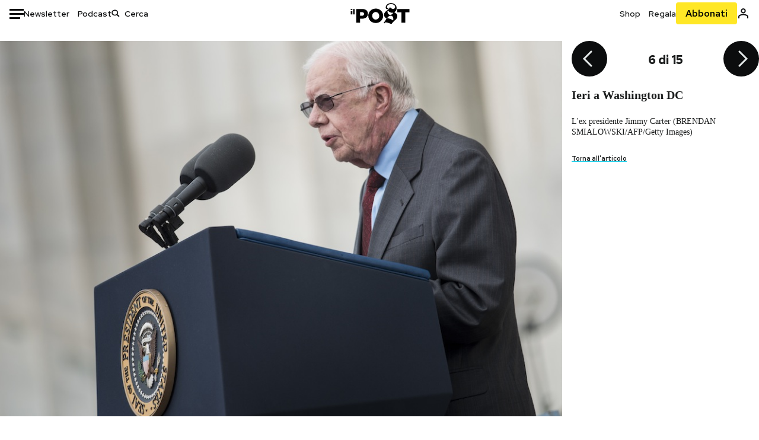

--- FILE ---
content_type: text/html; charset=utf-8
request_url: https://www.ilpost.it/2013/08/29/cerimonia-let-freedom-ring-washington-dc-obama-martin-luther-king/us-politics-mlk-march-anniversary-9/
body_size: 21347
content:
<!DOCTYPE html><html lang="it"><head><meta charSet="utf-8"/><meta name="viewport" content="width=device-width"/><link rel="canonical" href="https://www.ilpost.it/2013/08/29/cerimonia-let-freedom-ring-washington-dc-obama-martin-luther-king/us-politics-mlk-march-anniversary-9/"/><title>Ieri a Washington DC - Il Post</title><meta name="description" content="Le foto della cerimonia per i 50 anni della marcia su Washington, con Obama, Clinton, Oprah Winfrey e Jamie Foxx"/><link rel="shortcut icon" href="https://static-prod.cdnilpost.com/wp-content/uploads/favicon/favicon.ico"/><meta charSet="UTF-8"/><meta http-equiv="X-UA-Compatible" content="IE=Edge,chrome=1"/><meta name="viewport" content="width=device-width, initial-scale=1.0"/><meta name="facebook-domain-verification" content="slsnlbcm4qo9c07qj68ovcdlkbgcni"/><meta name="bitly-verification" content="41976f59b172"/><meta property="fb:admins" content="100006642246117"/><meta property="fb:admins" content="100008255266864"/><meta property="fb:admins" content="100001010538238"/><meta name="msapplication-TileImage" content="https://www.ilpost.it/wp-content/uploads/2017/09/cropped-ilpost-site-icon-270x270.png"/><meta name="robots" content="index, follow, max-image-preview:large, max-snippet:-1, max-video-preview:-1"/><meta property="og:locale" content="it_IT"/><meta property="og:type" content="article"/><meta property="og:title" content="Ieri a Washington DC - Il Post"/><meta property="og:description" content="Le foto della cerimonia per i 50 anni della marcia su Washington, con Obama, Clinton, Oprah Winfrey e Jamie Foxx"/><meta property="og:url" content="https://www.ilpost.it/2013/08/29/cerimonia-let-freedom-ring-washington-dc-obama-martin-luther-king/"/><meta property="og:site_name" content="Il Post"/><meta property="og:image" content="https://www.ilpost.it/wp-content/uploads/2013/08/178275849_101.jpg"/><meta property="og:image:width" content="1200"/><meta property="og:image:height" content="600"/><meta property="og:image:type" content="image/jpeg"/><meta name="twitter:card" content="summary_large_image"/><meta name="twitter:creator" content="@ilpost"/><meta name="twitter:site" content="@ilpost"/><meta property="article:publisher" content="https://www.facebook.com/ilpost"/><meta property="article:published_time" content="2013-08-29T12:02:42+02:00"/><link rel="shortcut icon" href="https://static-prod.cdnilpost.com/wp-content/uploads/favicon/favicon.ico"/><link rel="preconnect" href="//connect.facebook.net"/><link rel="apple-touch-icon" href="https://static-prod.cdnilpost.com/wp-content/uploads/favicon/apple-touch-icon.png"/><link rel="apple-touch-icon" sizes="57x57" href="https://static-prod.cdnilpost.com/wp-content/uploads/favicon/apple-touch-icon-57x57.png"/><link rel="apple-touch-icon" sizes="72x72" href="https://static-prod.cdnilpost.com/wp-content/uploads/favicon/apple-touch-icon-72x72.png"/><link rel="apple-touch-icon" sizes="76x76" href="https://static-prod.cdnilpost.com/wp-content/uploads/favicon/apple-touch-icon-76x76.png"/><link rel="apple-touch-icon" sizes="114x114" href="https://static-prod.cdnilpost.com/wp-content/uploads/favicon/apple-touch-icon-114x114.png"/><link rel="apple-touch-icon" sizes="120x120" href="https://static-prod.cdnilpost.com/wp-content/uploads/favicon/apple-touch-icon-120x120.png"/><link rel="apple-touch-icon" sizes="144x144" href="https://static-prod.cdnilpost.com/wp-content/uploads/favicon/apple-touch-icon-144x144.png"/><link rel="apple-touch-icon" sizes="152x152" href="https://static-prod.cdnilpost.com/wp-content/uploads/favicon/apple-touch-icon-152x152.png"/><link rel="apple-touch-icon" sizes="180x180" href="https://static-prod.cdnilpost.com/wp-content/uploads/favicon/apple-touch-icon-180x180.png"/><link rel="profile" href="http://gmpg.org/xfn/11"/><link rel="preconnect" href="https://www.google-analytics.com"/><link rel="preconnect" href="https://www.googletagmanager.com"/><link rel="icon" href="https://www.ilpost.it/wp-content/uploads/2017/09/cropped-ilpost-site-icon-32x32.png?x85328" sizes="32x32"/><link rel="icon" sizes="192x192" href="https://www.ilpost.it/wp-content/uploads/2017/09/cropped-ilpost-site-icon-192x192.png?x85328"/><link rel="apple-touch-icon" href="https://www.ilpost.it/wp-content/uploads/2017/09/cropped-ilpost-site-icon-180x180.png?x85328"/><script type="application/ld+json">{"@context":"https://schema.org","@type":"NewsArticle","headline":"Ieri a Washington DC","datePublished":"2013-08-29T12:02:42+02:00","dateModified":"2013-08-29T12:02:42+02:00","description":"Le foto della cerimonia per i 50 anni della marcia su Washington, con Obama, Clinton, Oprah Winfrey e Jamie Foxx","inLanguage":"it","mainEntityOfPage":{"@type":"WebPage","@id":"https://www.ilpost.it/2013/08/29/cerimonia-let-freedom-ring-washington-dc-obama-martin-luther-king/"},"image":{"@type":"ImageObject","@id":"https://www.ilpost.it/wp-content/uploads/2013/08/178275849_101.jpg","width":"800","height":"400"},"author":{"@type":"Person","@id":"Redazione"},"publisher":{"@type":"Organization","url":"https://www.ilpost.it","name":"Il Post","sameAs":"https://it.wikipedia.org/wiki/Il_Post","logo":{"@type":"ImageObject","url":"https://www.ilpost.it/wp-content/uploads/2019/02/26733403_1811817465517366_4401223562549259052_n-1.png"}},"isAccessibleForFree":true}</script><meta name="next-head-count" content="8"/><link rel="dns-prefetch" href="https://static-prod.cdnilpost.com/"/><link rel="preconnect" href="https://static-prod.cdnilpost.com/"/><link rel="preload" href="https://static-prod.cdnilpost.com/fonts/fonts.css" as="style"/><link rel="stylesheet" href="https://static-prod.cdnilpost.com/fonts/fonts.css"/><link rel="dns-prefetch preconnect" href="https://securepubads.g.doubleclick.net"/><link rel="preload" href="https://securepubads.g.doubleclick.net/tag/js/gpt.js" as="script"/><script defer="" type="text/javascript" src="https://static-prod.cdnilpost.com/widgets/eventbrite.js"></script><script async="" type="text/javascript" src="https://platform.twitter.com/widgets.js"></script><script id="theme-script" data-nscript="beforeInteractive">
    (function() {
      function applyTheme(theme) {
        document.documentElement.classList.remove('dark', 'light');
        if (theme === 'dark') {
          document.documentElement.classList.add('dark');
        } else if (theme === 'light') {
          document.documentElement.classList.add('light');
        }
      }
      const storedTheme = localStorage.getItem('theme');
      if (storedTheme !== null) {
        applyTheme(storedTheme);
      } else {
        const systemPrefersDark = window.matchMedia('(prefers-color-scheme: dark)').matches;
        const appliableTheme = "system" === "system"
          ? (systemPrefersDark ? 'dark' : 'light')
          : "system";
        applyTheme(appliableTheme);
        localStorage.setItem('theme', appliableTheme);
      }
    })();
  </script><link rel="preload" href="https://static-prod.ilpost.it/apps/single/_next/static/css/65d21e343db20e0f.css" as="style"/><link rel="stylesheet" href="https://static-prod.ilpost.it/apps/single/_next/static/css/65d21e343db20e0f.css" data-n-g=""/><link rel="preload" href="https://static-prod.ilpost.it/apps/single/_next/static/css/1015f7617c6ac695.css" as="style"/><link rel="stylesheet" href="https://static-prod.ilpost.it/apps/single/_next/static/css/1015f7617c6ac695.css" data-n-p=""/><link rel="preload" href="https://static-prod.ilpost.it/apps/single/_next/static/css/9e6242feabca9481.css" as="style"/><link rel="stylesheet" href="https://static-prod.ilpost.it/apps/single/_next/static/css/9e6242feabca9481.css" data-n-p=""/><noscript data-n-css=""></noscript><script defer="" nomodule="" src="https://static-prod.ilpost.it/apps/single/_next/static/chunks/polyfills-c67a75d1b6f99dc8.js"></script><script defer="" type="text/javascript" src="https://static-prod.cdnilpost.com/libs/manager-common-bi.js" data-nscript="beforeInteractive"></script><script defer="" type="text/javascript" src="https://static-prod.cdnilpost.com/libs/manager-common-app.js" data-nscript="beforeInteractive"></script><script src="https://static-prod.ilpost.it/apps/single/_next/static/chunks/webpack-b2307bb79bccc937.js" defer=""></script><script src="https://static-prod.ilpost.it/apps/single/_next/static/chunks/framework-19f3649580393c10.js" defer=""></script><script src="https://static-prod.ilpost.it/apps/single/_next/static/chunks/main-e2a86fab84ff35c1.js" defer=""></script><script src="https://static-prod.ilpost.it/apps/single/_next/static/chunks/pages/_app-d38809badfc9f791.js" defer=""></script><script src="https://static-prod.ilpost.it/apps/single/_next/static/chunks/e999873e-d6eca227c8bee549.js" defer=""></script><script src="https://static-prod.ilpost.it/apps/single/_next/static/chunks/331a6b55-1e8f4e60d5a6e7d2.js" defer=""></script><script src="https://static-prod.ilpost.it/apps/single/_next/static/chunks/aba5b40c-a9b476879bb88a3e.js" defer=""></script><script src="https://static-prod.ilpost.it/apps/single/_next/static/chunks/a29ae703-8dbad501df336a2e.js" defer=""></script><script src="https://static-prod.ilpost.it/apps/single/_next/static/chunks/399-4f80aadcd32f46ea.js" defer=""></script><script src="https://static-prod.ilpost.it/apps/single/_next/static/chunks/pages/index-c646f39ac8c09cf2.js" defer=""></script><script src="https://static-prod.ilpost.it/apps/single/_next/static/_XY2q8CcDOMpk6Mft_GHk/_buildManifest.js" defer=""></script><script src="https://static-prod.ilpost.it/apps/single/_next/static/_XY2q8CcDOMpk6Mft_GHk/_ssgManifest.js" defer=""></script></head><body class="single content post-382745 mtype-post msubtype-post all category-mondo tag-barack-obama tag-diritti-civili tag-jimmy-carter tag-marcia-su-washington tag-martin-luther-king tag-michelle-obama tag-oprah-winfrey tag-segregazione-razziale"><div id="__next"><header class="_site-header_1kqmu_1"><div class="_header-container_1kqmu_20"><div class="row _row-container_1kqmu_37"><div class="col _header-left_1kqmu_50"><div class="_menu-button_1kqmu_75 "><svg xmlns="http://www.w3.org/2000/svg" width="24" height="24" viewBox="0 0 24 24"><path fill="#0c0d0e" d="M24 11v3H0v-3h24Zm-6 7v3H0v-3h18Zm6-14v3H0V4h24Z"></path></svg></div><div class="_header-left-links_1kqmu_59"><a href="/newsletter/" class="_header-left-link_fv8mp_1">Newsletter</a><a href="/podcasts/" class="_header-left-link_fv8mp_1">Podcast</a></div><div class="_header-search_1kqmu_67"><div class="_search-box_1kqmu_67"><form name="" action="/cerca/" class="_search-form_1df8o_1"><button type="submit" class="_search-submit_1df8o_34" aria-label="Cerca"><svg xmlns="http://www.w3.org/2000/svg" width="14" height="13" fill="none" viewBox="0 0 14 13"><path d="m12.9529 11.5688-.3585.32-3.78515-3.37774c-.8367.65778-1.91247 1.06666-3.12768 1.06666C3.09176 9.57772 1 7.71106 1 5.39995c0-2.31112 2.09176-4.17778 4.68157-4.17778 2.5898 0 4.68153 1.86666 4.68153 4.17778 0 1.06666-.45816 2.04444-1.19526 2.79111l3.78506 3.37774Z"></path><path fill="#0c0d0e" d="m12.5944 11.8888-.5178.5802.5178.462.5177-.462-.5177-.5802ZM8.80925 8.51106l.51775-.58018-.48612-.43381-.51221.40268.48058.61131Zm.35859-.32-.55338-.54629-.57451.58197.61015.54449.51774-.58017Zm3.26736 2.79764-.3586.32 1.0355 1.1603.3586-.32-1.0355-1.1603Zm.6769.32L9.327 7.93088 8.29151 9.09123 12.0766 12.469l1.0355-1.1603ZM8.32867 7.89975c-.70356.5531-1.61107.90037-2.6471.90037v1.55518c1.3944 0 2.63842-.47048 3.60827-1.23293l-.96117-1.22262Zm-2.6471.90037c-2.24596 0-3.90397-1.5994-3.90397-3.40017H.2224c0 2.82144 2.52552 4.95535 5.45917 4.95535V8.80012ZM1.7776 5.39995c0-1.80078 1.65801-3.40018 3.90397-3.40018V.444568C2.74792.444568.2224 2.5785.2224 5.39995h1.5552Zm3.90397-3.40018c2.24596 0 3.90397 1.5994 3.90397 3.40018h1.55516c0-2.82145-2.52548-4.955382-5.45913-4.955382V1.99977Zm3.90397 3.40018c0 .8361-.35823 1.62401-.97108 2.24482l1.10676 1.09258c.86138-.87253 1.41948-2.04018 1.41948-3.3374H9.58554ZM8.6501 8.77123l3.7851 3.37777 1.0355-1.1603-3.78511-3.37782L8.6501 8.77123Z"></path></svg></button><input type="text" name="qs" placeholder="Cerca" class="_search-input_1df8o_9" value=""/></form></div></div></div><div class="col _header-center_1kqmu_84"><a href="/" class="_logo_1kqmu_93" aria-label="Il Post"><svg xmlns="http://www.w3.org/2000/svg" width="103" height="35" fill="none" viewBox="0 0 214 76"><path fill="#2a2522" d="M97.4012 59.6176c-1.5931.7261-3.3543 1.0896-5.2845 1.0896-1.9294 0-3.691-.3742-5.2832-1.1253-1.593-.7498-2.9561-1.7532-4.0892-3.0129-1.1348-1.2575-2.0148-2.7084-2.6429-4.3561-.6268-1.6439-.9396-3.3863-.9396-5.2253v-.1459c0-1.839.2999-3.5819.9036-5.2265.6023-1.6447 1.4712-3.0853 2.6047-4.3196 1.1352-1.2347 2.4867-2.2144 4.0548-2.941 1.5677-.7256 3.3174-1.0887 5.2481-1.0887 1.9294 0 3.691.3756 5.284 1.1262 1.5922.7511 2.967 1.7541 4.125 3.0116 1.157 1.2588 2.051 2.7123 2.678 4.3566.627 1.6451.942 3.388.942 5.2273v.1447c0 1.8398-.315 3.5814-.942 5.2253-.627 1.6464-1.496 3.0865-2.605 4.3203-1.111 1.2343-2.4612 2.2145-4.0538 2.9397Zm-16.219 11.7243c3.3199 1.3794 6.9285 2.0698 10.8272 2.0698 3.897 0 7.5056-.6904 10.8256-2.0698 3.321-1.3789 6.209-3.2665 8.662-5.6614 2.454-2.3958 4.367-5.2024 5.739-8.4212 1.371-3.2183 2.058-6.6429 2.058-10.2717v-.1459c0-3.6292-.687-7.0413-2.058-10.2364-1.372-3.1942-3.26-5.9759-5.666-8.3475-2.408-2.3708-5.27-4.2476-8.59-5.6262-3.3199-1.3798-6.9286-2.0689-10.8268-2.0689-3.897 0-7.5061.6891-10.826 2.0689-3.3212 1.3786-6.2078 3.2662-8.6628 5.6615-2.4536 2.3962-4.3667 5.2028-5.7379 8.4224-1.3717 3.2179-2.0569 6.6417-2.0569 10.2721v.1447c0 3.6297.6852 7.0418 2.0569 10.2356 1.3712 3.1937 3.2589 5.978 5.6663 8.3492 2.4052 2.3716 5.269 4.2459 8.5894 5.6248ZM47.2315 45.0853c-1.4262 1.1732-3.3937 1.7596-5.9035 1.7596h-6.6635v-13.284h6.5903c2.5589 0 4.5505.563 5.9767 1.6871 1.4229 1.124 2.1354 2.7649 2.1354 4.9189v.144c0 2.0112-.7125 3.603-2.1354 4.7744Zm-4.8901-23.0942H20.6136v49.9922h14.0509V57.6995h6.9528c3.1375 0 6.0473-.3801 8.7281-1.1423 2.6791-.76 4.9844-1.9035 6.9161-3.4275 1.9309-1.5236 3.4398-3.4043 4.5273-5.6421 1.0857-2.2375 1.6299-4.8329 1.6299-7.7842v-.1437c0-2.7607-.496-5.2362-1.4866-7.427-.9893-2.1896-2.4018-4.036-4.2366-5.535-1.8348-1.5002-4.0563-2.642-6.663-3.4279-2.6067-.7864-5.5041-1.1787-8.6911-1.1787ZM186.161 34.1319h-15.212V21.9911h44.471v12.1408h-15.209v37.8514h-14.05V34.1319ZM6.31675 26.2761H.587891v-4.285H6.31675v4.285Zm0 15.7119H.587891V29.1328H6.31675V41.988Zm2.86443 0H14.91V21.9911H9.18118V41.988Z"></path><path fill="#14b6d1" d="M148.429.565918c5.481 0 10.745 1.928282 14.534 5.353812 3.524 3.1847 5.782 7.65907 5.782 13.09737 0 6.7917-2.933 9.8388-5.426 12.4056-1.14 1.1735-2.201 2.2228-2.719 3.5733 2.816.7018 5.351 2.3119 7.214 4.4867 1.986 2.3192 3.207 5.2772 3.207 8.4561 0 7.7388-3.682 11.1072-8.971 15.8219-3.6 3.209-7.949 7.08-12.275 13.6173-.138.2083-.273.4156-.407.6219-.198-.1544-.392-.2981-.58-.4301-4.251-2.9837-14.867-6.3957-19.859-6.3957-2.371 0-3.612.9484-4.752 2.9197l-.162.2885-3.121-.931c4.081-5.2237 7.861-10.8997 10.769-16.917-2.714-1.4074-5.079-3.1242-6.725-5.3464-1.536-2.0742-2.458-4.5867-2.458-7.7075 0-6.7911 4.354-11.0115 9.371-14.9337l.369-.2865.883-.6793 1.425-1.0868c3.854-2.9448 7.659-5.9653 9.458-10.2652.159-.3802.301-.7653.426-1.1542.247.3306.503.6539.765.9694 2.568 3.0939 5.946 5.7251 9.969 5.7251 2.272 0 4.525-.6243 6.117-1.9913 1.322-1.1354 2.164-2.7906 2.164-5.0017 0-3.261-1.679-5.68339-4.014-7.39643-3.211-2.35624-7.657-3.40072-10.984-3.40072-3.874 0-7.717 1.11069-10.643 3.0501-2.649 1.75569-4.551 4.19485-4.946 7.12065-.231 1.7185.419 3.0888 1.302 4.0578.89.976 2.238 1.2772 3.727 1.2772.412 0 .813-.0231 1.197-.0769-.149.4291-.354.8464-.622 1.2289-1.059 1.5152-2.938 2.242-4.154 2.242-1.911 0-3.209-.731-4.08-1.7318-1.189-1.366-1.565-3.2848-1.533-4.6485.111-4.7497 2.281-8.68312 5.754-11.45955 3.562-2.84756 8.511-4.473032 13.998-4.473032ZM146.886 46.4527c-2.697 0-5.364 1.1485-7.666 2.9063-2.27 1.7331-4.189 4.0637-5.436 6.5263 7.844.2861 15.211 3.5041 21.913 7.775.794-1.3684 1.002-3.0693 1.002-4.6016 0-3.4358-.906-6.8495-2.82-9.2704-1.603-2.027-3.922-3.3356-6.993-3.3356Zm-10.518-18.6415c-.323.2605-.553.6022-.719.9815-.35.7988-.433 1.7584-.433 2.6181 0 3.0199 1.151 6.2814 3.136 8.6771 1.716 2.0704 4.065 3.4969 6.851 3.4969 2.464 0 4.896-1.1718 6.976-2.8735 1.861-1.522 3.445-3.475 4.52-5.45-1.377.5-2.958.7224-4.44.7224-5.943 0-11.899-3.7955-15.891-8.1725Z"></path></svg></a></div><div class="col _header-right_1kqmu_108"><div class="col-xs-5 _header-right-links_1kqmu_116"><a href="https://abbonati.ilpost.it/negozio/" class="_header-right-link_1b8c4_1" id="link_shop_header">Shop</a><a href="https://abbonati.ilpost.it/regala-il-post/" class="_header-right-link_1b8c4_1" id="link_regalo_header">Regala</a></div><div class="col-xs-3 _subscribe-button-container_1kqmu_131"><a href="https://abbonati.ilpost.it" id="button_abbonamento_header" data-ga="click" data-ga-event="button_abbonamento" class="_subscribe-button_19e5e_1" aria-label="Abbonati al Post">Abbonati</a></div><div class="col-xs-1 _user-status_1kqmu_139"><a href="" rel="nofollow" id="icon_login_header" aria-label="Accedi"><svg xmlns="http://www.w3.org/2000/svg" width="21" height="21" viewBox="0 0 24 24"><path fill="#0c0d0e" d="M21.6 17.9997v3.6h-2.28v-3.6c0-.72-3.72-2.52-7.32-2.52-3.59998 0-7.31998 1.8-7.31998 2.52v3.6h-2.28v-3.6c0-3.24 6.36001-4.8 9.59998-4.8 3.24 0 9.6 1.56 9.6 4.8Z"></path><path fill="#0c0d0e" d="M12 4.6799c1.44 0 2.52 1.08 2.52 2.52s-1.08 2.52-2.52 2.52-2.51999-1.08-2.51999-2.52S10.56 4.6799 12 4.6799Zm0-2.28c-2.63999 0-4.79999 2.16-4.79999 4.8 0 2.64 2.16 4.8 4.79999 4.8 2.64 0 4.8-2.16 4.8-4.8 0-2.64-2.16-4.8-4.8-4.8Z"></path></svg></a></div></div></div><nav class="_main-menu_1s4c7_1 "><ul><li class="_sidebar-search_1s4c7_37"><form name="" action="https://ilpost.it/cerca/" class="_search-form_1e0mi_1"><input type="text" name="qs" placeholder="Cerca" class="_search-input_1e0mi_6 _old-version_1e0mi_20" value=""/><button type="submit" class="_search-submit_1e0mi_30" aria-label="Cerca"><svg xmlns="http://www.w3.org/2000/svg" width="20" height="18" fill="none" viewBox="0 0 14 13"><path d="m12.9529 11.5688-.3585.32-3.78515-3.37774c-.8367.65778-1.91247 1.06666-3.12768 1.06666C3.09176 9.57772 1 7.71106 1 5.39995c0-2.31112 2.09176-4.17778 4.68157-4.17778 2.5898 0 4.68153 1.86666 4.68153 4.17778 0 1.06666-.45816 2.04444-1.19526 2.79111l3.78506 3.37774Z"></path><path fill="#0c0d0e" d="m12.5944 11.8888-.5178.5802.5178.462.5177-.462-.5177-.5802ZM8.80925 8.51106l.51775-.58018-.48612-.43381-.51221.40268.48058.61131Zm.35859-.32-.55338-.54629-.57451.58197.61015.54449.51774-.58017Zm3.26736 2.79764-.3586.32 1.0355 1.1603.3586-.32-1.0355-1.1603Zm.6769.32L9.327 7.93088 8.29151 9.09123 12.0766 12.469l1.0355-1.1603ZM8.32867 7.89975c-.70356.5531-1.61107.90037-2.6471.90037v1.55518c1.3944 0 2.63842-.47048 3.60827-1.23293l-.96117-1.22262Zm-2.6471.90037c-2.24596 0-3.90397-1.5994-3.90397-3.40017H.2224c0 2.82144 2.52552 4.95535 5.45917 4.95535V8.80012ZM1.7776 5.39995c0-1.80078 1.65801-3.40018 3.90397-3.40018V.444568C2.74792.444568.2224 2.5785.2224 5.39995h1.5552Zm3.90397-3.40018c2.24596 0 3.90397 1.5994 3.90397 3.40018h1.55516c0-2.82145-2.52548-4.955382-5.45913-4.955382V1.99977Zm3.90397 3.40018c0 .8361-.35823 1.62401-.97108 2.24482l1.10676 1.09258c.86138-.87253 1.41948-2.04018 1.41948-3.3374H9.58554ZM8.6501 8.77123l3.7851 3.37777 1.0355-1.1603-3.78511-3.37782L8.6501 8.77123Z"></path></svg></button></form></li><li class="_menu-section-header_1s4c7_41"><a href="https://www.ilpost.it"><svg xmlns="http://www.w3.org/2000/svg" width="21" height="21" fill="none" viewBox="0 0 24 24"><path fill="#0c0d0e" d="M12 1C5.95 1 1 5.95 1 12s4.95 11 11 11 11-4.95 11-11S18.05 1 12 1Zm-1.1 19.69C6.61 20.14 3.2 16.4 3.2 12c0-.66.11-1.32.22-1.98L8.7 15.3v1.1c0 1.21.99 2.2 2.2 2.2v2.09Zm7.59-2.75c-.33-.88-1.1-1.54-2.09-1.54h-1.1v-3.3c0-.66-.44-1.1-1.1-1.1H7.6V9.8h2.2c.66 0 1.1-.44 1.1-1.1V6.5h2.2c1.21 0 2.2-.99 2.2-2.2v-.44c3.19 1.32 5.5 4.51 5.5 8.14 0 2.31-.88 4.4-2.31 5.94Z"></path></svg>Home</a><ul class="_home-menu_d9ck1_1"><li class="_second-level-menu_d9ck1_10"><a href="https://www.ilpost.it/italia/" class="_menu-item_1gx6z_1 ">Italia</a></li><li class="_second-level-menu_d9ck1_10"><a href="https://www.ilpost.it/mondo/" class="_menu-item_1gx6z_1 ">Mondo</a></li><li class="_second-level-menu_d9ck1_10"><a href="https://www.ilpost.it/politica/" class="_menu-item_1gx6z_1 ">Politica</a></li><li class="_second-level-menu_d9ck1_10"><a href="https://www.ilpost.it/tecnologia/" class="_menu-item_1gx6z_1 ">Tecnologia</a></li><li class="_second-level-menu_d9ck1_10"><a href="https://www.ilpost.it/internet/" class="_menu-item_1gx6z_1 ">Internet</a></li><li class="_second-level-menu_d9ck1_10"><a href="https://www.ilpost.it/scienza/" class="_menu-item_1gx6z_1 ">Scienza</a></li><li class="_second-level-menu_d9ck1_10"><a href="https://www.ilpost.it/cultura/" class="_menu-item_1gx6z_1 ">Cultura</a></li><li class="_second-level-menu_d9ck1_10"><a href="https://www.ilpost.it/economia/" class="_menu-item_1gx6z_1 ">Economia</a></li><li class="_second-level-menu_d9ck1_10"><a href="https://www.ilpost.it/sport/" class="_menu-item_1gx6z_1 ">Sport</a></li><li class="_second-level-menu_d9ck1_10"><a href="https://www.ilpost.it/moda/" class="_menu-item_1gx6z_1 ">Moda</a></li><li class="_second-level-menu_d9ck1_10"><a href="https://www.ilpost.it/libri/" class="_menu-item_1gx6z_1 ">Libri</a></li><li class="_second-level-menu_d9ck1_10"><a href="https://www.ilpost.it/consumismi/" class="_menu-item_1gx6z_1 ">Consumismi</a></li><li class="_second-level-menu_d9ck1_10"><a href="https://www.ilpost.it/storie-idee/" class="_menu-item_1gx6z_1 ">Storie/Idee</a></li><li class="_second-level-menu_d9ck1_10"><a href="https://www.ilpost.it/ok-boomer/" class="_menu-item_1gx6z_1 ">Ok Boomer!</a></li><li class="_second-level-menu_d9ck1_10"><a href="https://www.ilpost.it/media/" class="_menu-item_1gx6z_1 ">Media</a></li><li class="_second-level-menu_d9ck1_10"><a href="https://www.ilpost.it/europa/" class="_menu-item_1gx6z_1 ">Europa</a></li><li class="_second-level-menu_d9ck1_10"><a href="https://www.ilpost.it/altrecose/" class="_menu-item_1gx6z_1 ">Altrecose</a></li></ul><ul id="menu-navi-main" class="menu"></ul></li><li class="_menu-section-header_1s4c7_41"><a href="https://www.ilpost.it/podcasts/"><svg xmlns="http://www.w3.org/2000/svg" width="21" height="21" viewBox="0 0 24 24"><path fill="#0c0d0e" d="M12.5 14.8947c2.0643 0 3.6429-1.5052 3.6429-3.4736V4.47368C16.1429 2.50526 14.5643 1 12.5 1c-2.0643 0-3.64286 1.50526-3.64286 3.47368v6.94742c0 1.9684 1.57856 3.4736 3.64286 3.4736Zm0 2.4316c-3.4 0-6.43571-2.4316-6.43571-5.9052H4c0 3.9368 3.27857 7.1789 7.2857 7.7578V23h2.4286v-3.8211C17.7214 18.6 21 15.3579 21 11.4211h-2.0643c0 3.4736-3.0357 5.9052-6.4357 5.9052Z"></path></svg>Podcast</a></li><li class="_menu-section-header_1s4c7_41"><a href="https://www.ilpost.it/newsletter"><svg xmlns="http://www.w3.org/2000/svg" width="21" height="21" viewBox="0 0 24 24"><path fill="#0c0d0e" d="M20 3.5c1.6569 0 3 1.34315 3 3v11c0 1.6569-1.3431 3-3 3H4c-1.65685 0-3-1.3431-3-3v-11c0-1.65685 1.34315-3 3-3h16Zm0 2H4c-.3423 0-.64444.17199-.8247.43427l8.827 5.39473 8.8496-5.35305C20.6758 5.69036 20.3601 5.5 20 5.5Zm1 2.7239-8.4824 5.1317c-.3196.1934-.7204.1925-1.0391-.0024L3 8.17114V17.5c0 .5523.44772 1 1 1h16c.5523 0 1-.4477 1-1V8.2239Z"></path></svg>Newsletter</a></li><li class="_menu-section-header_1s4c7_41"><a href="https://www.ilpost.it/preferiti/"><svg xmlns="http://www.w3.org/2000/svg" width="21" height="21" viewBox="0 0 24 24"><path fill="#0c0d0e" d="M20 2.9918C20 1.8975 19.096 1 17.9932 1H6.00685C4.90117 1 4 1.88821 4 2.9918v18.9006l.00525.108c.07281.7453.89033 1.2597 1.61797.7872L12 18.647l6.3768 4.1406c.7289.4734 1.6232-.0757 1.6232-.8952V2.9918Zm-2.0057.00858c.0021.00093.0057.00252.0057-.00858V20.159l-5.4554-3.5431L12 16.2622l-.5446.3537L6 20.158V2.99603C6.00012 2.9996 6.00107 3 6.00685 3H17.9932c.0002 0 .0006.00017.0011.00038ZM6 2.99603V2.9918c0 .00063 0 .00121-.00001.00175-.00001.00096-.00001.00178.00001.00248Z"></path></svg>I miei preferiti</a></li><li class="_menu-section-header_1s4c7_41"><a href="https://www.ilpost.it/negozio/"><svg xmlns="http://www.w3.org/2000/svg" width="21" height="21" viewBox="0 0 24 24"><path fill="#0c0d0e" fill-rule="evenodd" d="M16.9671 5.78939C17.0064 3.1706 14.7725 1.03656 12.0136 1c-2.78535.03656-5.01918 2.1706-4.97976 4.80435l-.00003 1.19556H2.5V18.7568c0 1.7911 1.45199 3.2431 3.2431 3.2431h12.5138c1.7911 0 3.2431-1.452 3.2431-3.2431V6.99991h-4.5329V5.78939Zm-2 3.21052v1.63159c0 .5523.4477 1 1 1 .5522 0 1-.4477 1-1V8.99991H19.5v9.75689c0 .6866-.5566 1.2431-1.2431 1.2431H5.7431l-.1271-.0064c-.62684-.0637-1.116-.5931-1.116-1.2367V8.99991h2.53377l-.00004 1.63159c0 .5523.44772 1 1 1 .55229 0 1-.4477 1-1V8.99991h5.93337Zm0-2 .0001-1.22549c.0223-1.49355-1.2952-2.75227-2.9536-2.7746-1.6848.02233-3.00234 1.28105-2.97987 2.78957v1.21052h5.93337Z" clip-rule="evenodd"></path></svg>Shop</a></li><li class="_menu-section-header_1s4c7_41"><a href="https://www.ilpost.it/calendario/"><svg width="20px" height="19px" viewBox="0 0 20 19" version="1.1" xmlns="http://www.w3.org/2000/svg"><g id="Page-1" stroke="none" stroke-width="1" fill="none" fill-rule="evenodd"><g id="Artboard" transform="translate(-72, -789)" fill="#0c0d0e" fill-rule="nonzero"><g id="ICN-Calendar-Outline" transform="translate(73, 790)"><path d="M12.375,-1 C12.9272847,-1 13.375,-0.55228475 13.375,0 L13.375,1 L15.75,1 C17.5086787,1 19,2.24275204 19,3.875 L19,15.125 C19,16.7572691 17.5086885,18 15.75,18 L2.25,18 C0.491283167,18 -1,16.7572774 -1,15.125 L-1,3.875 C-1,2.24274373 0.491293054,1 2.25,1 L4.625,1 L4.625,0 C4.625,-0.55228475 5.07271525,-1 5.625,-1 C6.17728475,-1 6.625,-0.55228475 6.625,0 L6.625,1 L11.375,1 L11.375,0 C11.375,-0.55228475 11.8227153,-1 12.375,-1 Z M17,9 L1,9 L1,15.125 C1,15.5638275 1.52341266,16 2.25,16 L15.75,16 C16.4765633,16 17,15.5638128 17,15.125 L17,9 Z M11.375,3 L6.625,3 L6.625,4 C6.625,4.55228475 6.17728475,5 5.625,5 C5.07271525,5 4.625,4.55228475 4.625,4 L4.625,3 L2.25,3 C1.52342608,3 1,3.43618824 1,3.875 L1,7 L17,7 L17,3.875 C17,3.43620295 16.4765498,3 15.75,3 L13.375,3 L13.375,4 C13.375,4.55228475 12.9272847,5 12.375,5 C11.8227153,5 11.375,4.55228475 11.375,4 L11.375,3 Z"></path></g></g></g></svg>Calendario</a></li><li class="_menu-section-header_1s4c7_41"><a href=""><svg xmlns="http://www.w3.org/2000/svg" width="21" height="21" viewBox="0 0 24 24"><path fill="#0c0d0e" d="M21.6 17.9997v3.6h-2.28v-3.6c0-.72-3.72-2.52-7.32-2.52-3.59998 0-7.31998 1.8-7.31998 2.52v3.6h-2.28v-3.6c0-3.24 6.36001-4.8 9.59998-4.8 3.24 0 9.6 1.56 9.6 4.8Z"></path><path fill="#0c0d0e" d="M12 4.6799c1.44 0 2.52 1.08 2.52 2.52s-1.08 2.52-2.52 2.52-2.51999-1.08-2.51999-2.52S10.56 4.6799 12 4.6799Zm0-2.28c-2.63999 0-4.79999 2.16-4.79999 4.8 0 2.64 2.16 4.8 4.79999 4.8 2.64 0 4.8-2.16 4.8-4.8 0-2.64-2.16-4.8-4.8-4.8Z"></path></svg>Area Personale</a><ul><li><a href="">Entra</a></li></ul></li></ul></nav></div></header><script type="text/javascript">window._ilpost_datalayer =  {"pageMainCategory":"Mondo","pageType":"fotogallery","pageTitle":"Ieri a Washington DC","pageMtype":"post","pageMsubType":"post","pageCategory":["mondo"],"pageAttributes":["barack-obama","diritti-civili","jimmy-carter","marcia-su-washington","martin-luther-king","michelle-obama","oprah-winfrey","segregazione-razziale"],"postID":382745,"adult":"0","brand":"ilpost","channel":"Ambiente,Animali,Green,Mondo","bs-channel":"Ambiente,Animali,Green,Mondo","isApp":"0"};</script><script type="text/javascript">var __CONTEXT__ =  {"pageMainCategory":"Mondo","pageType":"fotogallery","pageTitle":"Ieri a Washington DC","pageMtype":"post","pageMsubType":"post","pageCategory":["mondo"],"pageAttributes":["barack-obama","diritti-civili","jimmy-carter","marcia-su-washington","martin-luther-king","michelle-obama","oprah-winfrey","segregazione-razziale"],"postID":382745,"adult":"0","brand":"ilpost","channel":"Ambiente,Animali,Green,Mondo","bs-channel":"Ambiente,Animali,Green,Mondo","isApp":"0"};</script><div data-id="interstitial@desktop@ros" data-format="interstitial" data-device="desktop" data-section="ros" data-ilpostadv-hb="true" data-is-app="false" class="adv-hb_ilpost-adv-hb__eFyXJ undefined "><script type="text/ad-init" data-ad--id="interstitial@desktop@ros" data-ad="true" data-ad--source="ilpost.it" data-ad--format="interstitial" data-ad--device="desktop" data-ad--section="ros" data-ad--size-fluid="true" data-ad--render--async-html="true" data--context="true" data--channel="Ambiente,Animali,Green,Mondo" data--visibility="anonymous"></script></div><div data-id="interstitial@mobile@ros" data-format="interstitial" data-device="mobile" data-section="ros" data-ilpostadv-hb="true" data-is-app="false" class="adv-hb_ilpost-adv-hb__eFyXJ undefined "><script type="text/ad-init" data-ad--id="interstitial@mobile@ros" data-ad="true" data-ad--source="ilpost.it" data-ad--format="interstitial" data-ad--device="mobile" data-ad--section="ros" data-ad--size-fluid="true" data-ad--render--async-html="true" data--context="false" data--channel="Ambiente,Animali,Green,Mondo" data--visibility="anonymous"></script></div><div data-id="skin@mobile@ros" data-format="skin" data-device="mobile" data-section="ros" data-ilpostadv-hb="true" data-is-app="false" data-refresh-in-gallery="true" class="adv-hb_ilpost-adv-hb__eFyXJ adv-hb_ilpost-adv-hb-skin__20Xn_ "><script type="text/ad-init" data-ad--id="skin@mobile@ros" data-ad="true" data-ad--source="ilpost.it" data-ad--format="skin" data-ad--device="mobile" data-ad--section="ros" data-ad--size-fluid="true" data-ad--render--async-html="true" data--context="false" data--channel="Ambiente,Animali,Green,Mondo" data--visibility="anonymous"></script></div><div data-id="skin@desktop@ros" data-format="skin" data-device="desktop" data-section="ros" data-ilpostadv-hb="true" data-is-app="false" data-refresh-in-gallery="true" class="adv-hb_ilpost-adv-hb__eFyXJ adv-hb_ilpost-adv-hb-skin__20Xn_ "><script type="text/ad-init" data-ad--id="skin@desktop@ros" data-ad="true" data-ad--source="ilpost.it" data-ad--format="skin" data-ad--device="desktop" data-ad--section="ros" data-ad--size-fluid="true" data-ad--render--async-html="true" data--context="false" data--channel="Ambiente,Animali,Green,Mondo" data--visibility="anonymous"></script></div><div id="mapp_header_box" class="adv-mapp_mapp__sXmhC widget widget_mapp_widget"></div><div id="ilpost_gam_header_box" class="adv_gam adv-gam_adv_ilpost__kDvYt"></div><div id="main"><script type="text/javascript">var ilpostnew = {"post_id":382745,"ajax_url":"https://www.ilpost.it/wp-admin/admin-ajax.php","login_url":"/wp-login.php?redirect_to=https://www.ilpost.it/2013/08/29/cerimonia-let-freedom-ring-washington-dc-obama-martin-luther-king/","advProvider":"citynews","postCommentStatus":"close"};</script><main class="container index_gallery-container__pAFeb index_with-galleries__AcPcU" id="index_main-content__nZYrw"><div class="loader_loader__jfbhs"><svg xmlns="http://www.w3.org/2000/svg" width="32" height="32" viewBox="0 0 512 512"><path fill="#fff" d="M275.682 147.999c0 10.864-8.837 19.661-19.682 19.661-10.875 0-19.681-8.796-19.681-19.661V51.364c0-10.885 8.806-19.661 19.681-19.661 10.844 0 19.682 8.776 19.682 19.661v96.635zm0 312.616c0 10.865-8.837 19.682-19.682 19.682-10.875 0-19.681-8.817-19.681-19.682v-96.604c0-10.885 8.806-19.681 19.681-19.681 10.844 0 19.682 8.796 19.682 19.682v96.604zM147.978 236.339c10.885 0 19.681 8.755 19.681 19.641 0 10.885-8.796 19.702-19.681 19.702H51.354c-10.864 0-19.661-8.817-19.661-19.702 0-10.885 8.796-19.641 19.661-19.641h96.624zm312.637 0c10.865 0 19.682 8.755 19.682 19.641 0 10.885-8.817 19.702-19.682 19.702h-96.584c-10.885 0-19.722-8.817-19.722-19.702 0-10.885 8.837-19.641 19.722-19.641h96.584zm-267.069-70.636c7.69 7.66 7.68 20.142 0 27.822-7.701 7.701-20.162 7.701-27.853.02l-68.311-68.322c-7.68-7.701-7.68-20.142 0-27.863 7.68-7.68 20.121-7.68 27.822 0l68.342 68.342zm221.051 221.072c7.7 7.68 7.7 20.163.021 27.863-7.7 7.659-20.142 7.659-27.843-.062l-68.311-68.26c-7.68-7.7-7.68-20.204 0-27.863 7.68-7.7 20.163-7.7 27.842 0l68.291 68.322zm-248.903-68.311c7.69-7.7 20.153-7.7 27.853 0 7.68 7.659 7.69 20.163 0 27.863l-68.342 68.322c-7.67 7.659-20.142 7.659-27.822-.062-7.68-7.68-7.68-20.122 0-27.801l68.311-68.322zM386.775 97.362c7.7-7.68 20.142-7.68 27.822 0 7.7 7.68 7.7 20.183.021 27.863l-68.322 68.311c-7.68 7.68-20.163 7.68-27.843-.02-7.68-7.68-7.68-20.162 0-27.822l68.322-68.332z"></path></svg></div></main></div><div class="index_main-content__after___Xmr_"></div><div id="mapp_sticky_footer" class="adv-mapp_mapp__sXmhC widget widget_mapp_widget"></div><div id="ilpost_gam_sticky_footer" class="adv_gam adv-gam_adv_ilpost__kDvYt"></div><div id="ilpost_gam_pixel" class="adv_gam adv-gam_adv_ilpost__kDvYt"></div><footer class="footer-minimal _footer_k8706_1"><div class="_container_k8706_19"><div class="_footer-row_k8706_26"><div class="_col-logo_k8706_50"><a href="/" aria-label="Il Post"><svg xmlns="http://www.w3.org/2000/svg" width="102" height="36" fill="none" viewBox="0 0 214 76"><path fill="#2A2522" d="M97.4012 59.6176c-1.5931.7261-3.3543 1.0896-5.2845 1.0896-1.9294 0-3.691-.3742-5.2832-1.1253-1.593-.7498-2.9561-1.7532-4.0892-3.0129-1.1348-1.2575-2.0148-2.7084-2.6429-4.3561-.6268-1.6439-.9396-3.3863-.9396-5.2253v-.1459c0-1.839.2999-3.5819.9036-5.2265.6023-1.6447 1.4712-3.0853 2.6047-4.3196 1.1352-1.2347 2.4867-2.2144 4.0548-2.941 1.5677-.7256 3.3174-1.0887 5.2481-1.0887 1.9294 0 3.691.3756 5.284 1.1262 1.5922.7511 2.967 1.7541 4.125 3.0116 1.157 1.2588 2.051 2.7123 2.678 4.3566.627 1.6451.942 3.388.942 5.2273v.1447c0 1.8398-.315 3.5814-.942 5.2253-.627 1.6464-1.496 3.0865-2.605 4.3203-1.111 1.2343-2.4612 2.2145-4.0538 2.9397Zm-16.219 11.7243c3.3199 1.3794 6.9285 2.0698 10.8272 2.0698 3.897 0 7.5056-.6904 10.8256-2.0698 3.321-1.3789 6.209-3.2665 8.662-5.6614 2.454-2.3958 4.367-5.2024 5.739-8.4212 1.371-3.2183 2.058-6.6429 2.058-10.2717v-.1459c0-3.6292-.687-7.0413-2.058-10.2364-1.372-3.1942-3.26-5.9759-5.666-8.3475-2.408-2.3708-5.27-4.2476-8.59-5.6262-3.3199-1.3798-6.9286-2.0689-10.8268-2.0689-3.897 0-7.5061.6891-10.826 2.0689-3.3212 1.3786-6.2078 3.2662-8.6628 5.6615-2.4536 2.3962-4.3667 5.2028-5.7379 8.4224-1.3717 3.2179-2.0569 6.6417-2.0569 10.2721v.1447c0 3.6297.6852 7.0418 2.0569 10.2356 1.3712 3.1937 3.2589 5.978 5.6663 8.3492 2.4052 2.3716 5.269 4.2459 8.5894 5.6248ZM47.2315 45.0853c-1.4262 1.1732-3.3937 1.7596-5.9035 1.7596h-6.6635v-13.284h6.5903c2.5589 0 4.5505.563 5.9767 1.6871 1.4229 1.124 2.1354 2.7649 2.1354 4.9189v.144c0 2.0112-.7125 3.603-2.1354 4.7744Zm-4.8901-23.0942H20.6136v49.9922h14.0509V57.6995h6.9528c3.1375 0 6.0473-.3801 8.7281-1.1423 2.6791-.76 4.9844-1.9035 6.9161-3.4275 1.9309-1.5236 3.4398-3.4043 4.5273-5.6421 1.0857-2.2375 1.6299-4.8329 1.6299-7.7842v-.1437c0-2.7607-.496-5.2362-1.4866-7.427-.9893-2.1896-2.4018-4.036-4.2366-5.535-1.8348-1.5002-4.0563-2.642-6.663-3.4279-2.6067-.7864-5.5041-1.1787-8.6911-1.1787ZM186.161 34.1319h-15.212V21.9911h44.471v12.1408h-15.209v37.8514h-14.05V34.1319ZM6.31675 26.2761H.587891v-4.285H6.31675v4.285Zm0 15.7119H.587891V29.1328H6.31675V41.988Zm2.86443 0H14.91V21.9911H9.18118V41.988Z"></path><path fill="#14B6D1" d="M148.429.565918c5.481 0 10.745 1.928282 14.534 5.353812 3.524 3.1847 5.782 7.65907 5.782 13.09737 0 6.7917-2.933 9.8388-5.426 12.4056-1.14 1.1735-2.201 2.2228-2.719 3.5733 2.816.7018 5.351 2.3119 7.214 4.4867 1.986 2.3192 3.207 5.2772 3.207 8.4561 0 7.7388-3.682 11.1072-8.971 15.8219-3.6 3.209-7.949 7.08-12.275 13.6173-.138.2083-.273.4156-.407.6219-.198-.1544-.392-.2981-.58-.4301-4.251-2.9837-14.867-6.3957-19.859-6.3957-2.371 0-3.612.9484-4.752 2.9197l-.162.2885-3.121-.931c4.081-5.2237 7.861-10.8997 10.769-16.917-2.714-1.4074-5.079-3.1242-6.725-5.3464-1.536-2.0742-2.458-4.5867-2.458-7.7075 0-6.7911 4.354-11.0115 9.371-14.9337l.369-.2865.883-.6793 1.425-1.0868c3.854-2.9448 7.659-5.9653 9.458-10.2652.159-.3802.301-.7653.426-1.1542.247.3306.503.6539.765.9694 2.568 3.0939 5.946 5.7251 9.969 5.7251 2.272 0 4.525-.6243 6.117-1.9913 1.322-1.1354 2.164-2.7906 2.164-5.0017 0-3.261-1.679-5.68339-4.014-7.39643-3.211-2.35624-7.657-3.40072-10.984-3.40072-3.874 0-7.717 1.11069-10.643 3.0501-2.649 1.75569-4.551 4.19485-4.946 7.12065-.231 1.7185.419 3.0888 1.302 4.0578.89.976 2.238 1.2772 3.727 1.2772.412 0 .813-.0231 1.197-.0769-.149.4291-.354.8464-.622 1.2289-1.059 1.5152-2.938 2.242-4.154 2.242-1.911 0-3.209-.731-4.08-1.7318-1.189-1.366-1.565-3.2848-1.533-4.6485.111-4.7497 2.281-8.68312 5.754-11.45955 3.562-2.84756 8.511-4.473032 13.998-4.473032ZM146.886 46.4527c-2.697 0-5.364 1.1485-7.666 2.9063-2.27 1.7331-4.189 4.0637-5.436 6.5263 7.844.2861 15.211 3.5041 21.913 7.775.794-1.3684 1.002-3.0693 1.002-4.6016 0-3.4358-.906-6.8495-2.82-9.2704-1.603-2.027-3.922-3.3356-6.993-3.3356Zm-10.518-18.6415c-.323.2605-.553.6022-.719.9815-.35.7988-.433 1.7584-.433 2.6181 0 3.0199 1.151 6.2814 3.136 8.6771 1.716 2.0704 4.065 3.4969 6.851 3.4969 2.464 0 4.896-1.1718 6.976-2.8735 1.861-1.522 3.445-3.475 4.52-5.45-1.377.5-2.958.7224-4.44.7224-5.943 0-11.899-3.7955-15.891-8.1725Z"></path></svg></a></div><div class="_col-menu_k8706_72"><ul><li><a href="/chi-siamo/">Chi siamo</a></li><li><a href="https://www.citynews.it/advertising/ilpost/" rel="nofollow noreferrer" target="_blank">Pubblicità</a></li><li><a href="/privacy/">Privacy</a></li><li><a href="#" class="iubenda-banner-link">Gestisci le preferenze</a></li><li><a href="/condizioni-generali/">Condizioni d&#x27;uso</a></li><li><a href="/dichiarazione-di-accessibilita/">Dichiarazione di accessibilità</a></li></ul></div><p class="_col-text_k8706_127">Il Post è una testata registrata presso il Tribunale di Milano, 419 del 28 settembre 2009 - ISSN 2610-9980</p><div class="_col-meta_k8706_147"><a href="https://abbonati.ilpost.it" id="button_abbonamento_header" data-ga="click" data-ga-event="button_abbonamento" class="_subscribe-button_19e5e_1" aria-label="Abbonati al Post">Abbonati</a></div></div></div></footer></div><script id="__NEXT_DATA__" type="application/json">{"props":{"pageProps":{"data":{"head":{"exec_time":0.107,"debug_extra":{"es_msearch_time":0.053,"es_took_taxonomy_info":2,"es_took_consigliati":3,"es_took_altre_notizie":8,"es_took_widgets":0}},"data":{"taxonomy_info":{"head":{"total":10,"status":200,"took":2,"current":9,"params":{"q":"/2013/08/29/cerimonia-let-freedom-ring-washington-dc-obama-martin-luther-king/us-politics-mlk-march-anniversary-9/"}},"meta":{"label":"Taxonomy","show_label":false,"link":false},"data":[{"id":3617,"name":"diritti civili","slug":"diritti-civili","taxonomy":"post_tag","meta":{"is_taxonomy_special":false}},{"id":3619,"name":"martin luther king","slug":"martin-luther-king","taxonomy":"post_tag","meta":{"is_taxonomy_special":false}},{"id":15009,"name":"oprah winfrey","slug":"oprah-winfrey","taxonomy":"post_tag","meta":{"is_taxonomy_special":false}},{"id":21421,"name":"jimmy carter","slug":"jimmy-carter","taxonomy":"post_tag","meta":{"is_taxonomy_special":false}},{"id":37121,"name":"Marcia su Washington","slug":"marcia-su-washington","taxonomy":"post_tag","meta":{"is_taxonomy_special":false}},{"id":19,"name":"Mondo","slug":"mondo","taxonomy":"category","meta":{"is_main_tax":true,"is_taxonomy_special":false,"pst_cat_sitepage":"news","pst_category_template":"listato"}},{"id":103,"name":"barack obama","slug":"barack-obama","taxonomy":"post_tag","meta":{"is_taxonomy_special":false}},{"id":3301,"name":"michelle obama","slug":"michelle-obama","taxonomy":"post_tag","meta":{"is_taxonomy_special":false}},{"id":37125,"name":"segregazione razziale","slug":"segregazione-razziale","taxonomy":"post_tag","meta":{"is_taxonomy_special":false}}]},"consigliati":{"head":{"total":585,"status":200,"took":3,"current":3,"params":{"q":"/2013/08/29/cerimonia-let-freedom-ring-washington-dc-obama-martin-luther-king/us-politics-mlk-march-anniversary-9/"}},"meta":{"label":"Consigliati","show_label":false,"link":false},"data":[{"id":2468764,"status":"publish","mtype":"post","msubtype":"post","title":"Da dove viene la pinsa romana","titolo2":"Nelle pizzerie italiane si vede sempre di più, anche fuori dalla capitale, ma fino a vent'anni fa non esisteva","type":"post","link":"https://www.ilpost.it/2021/08/06/pinsa-romana/","image":"https://www.ilpost.it/wp-content/uploads/2021/08/pinsa.jpg.webp","summary":"Nelle pizzerie italiane si vede sempre di più, anche fuori dalla capitale, ma fino a vent'anni fa non esisteva","timestamp":"2021-08-06T13:08:41.000Z","access_level":"all"},{"id":3049656,"status":"publish","mtype":"post","msubtype":"post","title":"A Pesaro è LA pizza, nel resto d’Italia un abominio","titolo2":"La Rossini, con le uova sode e la maionese, esiste solo nella città marchigiana e nei suoi dintorni, dove è amata da decenni","type":"post","link":"https://www.ilpost.it/2024/05/02/pizza-rossini/","image":"https://www.ilpost.it/wp-content/uploads/2024/05/02/1714663475-pizza-rossini.jpeg","summary":"La Rossini, con le uova sode e la maionese, esiste solo nella città marchigiana e nei suoi dintorni, dove è amata da decenni","timestamp":"2024-05-02T15:27:16.000Z","access_level":"all"},{"id":3008513,"status":"publish","mtype":"post","msubtype":"post","title":"Fenomenologia dei sex party tra sole donne","titolo2":"Servono a esplorare in modo più sicuro e rilassato pratiche e fantasie anche spinte, e ultimamente hanno molto successo","type":"post","link":"https://www.ilpost.it/2024/02/26/play-party-donne/","image":"https://www.ilpost.it/wp-content/uploads/2024/02/22/1708600928-dom.jpg","summary":"Servono a esplorare in modo più sicuro e rilassato pratiche e fantasie anche spinte, e ultimamente hanno molto successo","timestamp":"2024-02-26T09:23:58.000Z","access_level":"all"}]},"altre_notizie":{"head":{"total":33094,"status":200,"took":8,"current":9},"meta":{"label":"Altre Notizie","show_label":true,"link":true,"fe_component_type":"altre_notizie"},"data":[{"id":3459176,"msubtype":"post","title":"È in corso un tentativo di colpo di stato in Guinea-Bissau","link":"https://www.ilpost.it/2025/11/26/colpo-di-stato-guinea-bissau/","image":"https://www.ilpost.it/wp-content/uploads/2025/11/26/1764174327-AP25330576084179.jpg","summary":"Un gruppo di militari dice di aver deposto il presidente e preso il controllo del paese: la situazione è molto confusa","excerpt":"Un gruppo di militari dice di aver deposto il presidente e preso il controllo del paese: la situazione è molto confusa","timestamp":"2025-11-26T18:20:24+01:00","access_level":"all"},{"id":3458816,"msubtype":"post","title":"Dopo 19 anni, in India 19 omicidi sono di nuovo irrisolti","link":"https://www.ilpost.it/2025/11/26/india-omicidi-nithari-storia/","image":"https://www.ilpost.it/wp-content/uploads/2025/11/26/1764159087-ilpost_20251126124026860_TECNAVIA_PHOTO_GENERALE_914835.jpg","summary":"Nel 2006 furono trovati i resti di bambini e bambine, tra accuse di cannibalismo, necrofilia e traffico d’organi: ora un uomo condannato è stato assolto","excerpt":"Nel 2006 furono trovati i resti di bambini e bambine, tra accuse di cannibalismo, necrofilia e traffico d’organi: ora un uomo condannato è stato assolto","timestamp":"2025-11-26T16:45:41+01:00","access_level":"all"},{"id":3458648,"msubtype":"post","title":"L’Europa deve arrabattarsi anche stavolta sull’Ucraina","link":"https://www.ilpost.it/2025/11/26/unione-europea-piano-ucraina/","image":"https://static-prod.cdnilpost.com/wp-content/uploads/2025/11/26/1764148514-AP25065400301435.jpg","summary":"Il nuovo piano di Russia e Stati Uniti ha colto di sorpresa i leader, che stanno avendo spazio limitato nei negoziati","excerpt":"Il nuovo piano di Russia e Stati Uniti ha colto di sorpresa i leader, che stanno avendo spazio limitato nei negoziati","timestamp":"2025-11-26T13:11:00+01:00","access_level":"all"},{"id":3458796,"msubtype":"post","title":"Almeno 36 persone sono morte in un grosso incendio a Hong Kong","link":"https://www.ilpost.it/2025/11/26/hong-kong-incendio-tai-po-wang-fuk-court/","image":"https://static-prod.cdnilpost.com/wp-content/uploads/2025/11/26/1764158083-AP25330405947586.jpg","summary":"Le fiamme coinvolgono un complesso di grattacieli con migliaia di abitanti: ci sono centinaia di dispersi","excerpt":"Le fiamme coinvolgono un complesso di grattacieli con migliaia di abitanti: ci sono centinaia di dispersi","timestamp":"2025-11-26T11:45:04+01:00","access_level":"all"},{"id":3458159,"msubtype":"post","title":"L’Arabia Saudita aprirà altri due negozi per la vendita di alcolici","link":"https://www.ilpost.it/2025/11/26/arabia-saudita-apre-due-negozi-vendita-alcolici/","image":"https://static-prod.cdnilpost.com/wp-content/uploads/2025/11/26/1764146773-2025-11-24T132854Z_1264026142_RC2Z2IAWMQO4_RTRMADP_3_SAUDI-ALCOHOL.jpg","summary":"Ed è una notizia: saranno tre in tutto il paese, dove il consumo di alcol è vietato dal 1952","excerpt":"Ed è una notizia: saranno tre in tutto il paese, dove il consumo di alcol è vietato dal 1952","timestamp":"2025-11-26T10:44:00+01:00","access_level":"all"},{"id":3458681,"msubtype":"post","title":"Chi sono tutti questi negoziatori sull’Ucraina","link":"https://www.ilpost.it/2025/11/26/negoziatori-ucraina-russia/","image":"https://www.ilpost.it/wp-content/uploads/2025/11/26/1764148082-AP25049166254334.jpg","summary":"Tra statunitensi, ucraini e russi i principali sono cinque, con obiettivi molto diversi","excerpt":"Tra statunitensi, ucraini e russi i principali sono cinque, con obiettivi molto diversi","timestamp":"2025-11-26T10:12:04+01:00","access_level":"all"},{"id":3458591,"msubtype":"post","title":"Per visitare i grandi parchi degli Stati Uniti gli stranieri dovranno pagare di più","link":"https://www.ilpost.it/2025/11/26/parchi-nazionali-stati-uniti-aumento-prezzi/","image":"https://www.ilpost.it/wp-content/uploads/2025/11/26/1764143165-AP25307670202629.jpg","summary":"Parecchio di più","excerpt":"Parecchio di più","timestamp":"2025-11-26T10:06:12+01:00","access_level":"all"},{"id":3458498,"msubtype":"post","title":"Nelle estese alluvioni in Thailandia sono morte almeno 33 persone","link":"https://www.ilpost.it/2025/11/26/thailandia-alluvioni-eccezionali/","image":"https://www.ilpost.it/wp-content/uploads/2025/11/26/1764163630-ilpost_20251126142436920_0e522ffaa206141506960557a78110b0.jpg","summary":"Sono piuttosto eccezionali, e stanno causando danni e disagi soprattutto nella parte meridionale del paese","excerpt":"Sono piuttosto eccezionali, e stanno causando danni e disagi soprattutto nella parte meridionale del paese","timestamp":"2025-11-26T07:09:21+01:00","access_level":"all"},{"id":3458312,"msubtype":"post","title":"Intanto, Putin aspetta","link":"https://www.ilpost.it/2025/11/25/putin-aspetta-negoziati-ucraina/","image":"https://static-prod.cdnilpost.com/wp-content/uploads/2025/11/25/1764082520-putin-faccia.jpg","summary":"Il presidente russo otterrà qualcosa comunque, sia che i negoziati sull’Ucraina abbiano successo sia che falliscano","excerpt":"Il presidente russo otterrà qualcosa comunque, sia che i negoziati sull’Ucraina abbiano successo sia che falliscano","timestamp":"2025-11-25T19:45:31+01:00","access_level":"all"}]},"widgets":{"head":{"total":0,"status":200,"took":0,"current":0,"params":{"q":"/2013/08/29/cerimonia-let-freedom-ring-washington-dc-obama-martin-luther-king/us-politics-mlk-march-anniversary-9/"}},"meta":{"label":"Widgets","show_label":false,"link":false},"data":[]},"main":{"head":{},"meta":{"page_info":{"layout":"gallery","gallery_image":"us-politics-mlk-march-anniversary-9","index_start":5,"with_galleries":true}},"data":{"id":382745,"main_category":"Mondo","words":119,"characters":898,"status":"publish","content_html":"\u003cp\u003eIeri, 28 agosto, ricorrevano i \u003ca href=\"https://www.ilpost.it/2013/08/28/marcia-washington-mlk/\"\u003e50 anni\u003c/a\u003e da quando Martin Luther King tenne il famoso discorso che cominciava con «I have a dream», al termine di una grandissima marcia di protesta contro le discriminazioni dei neri americani tenuta a Washington, il 28 agosto 1963. A Washington si è svolta quindi una cerimonia di commemorazione che è stata chiamata \u0026#8220;Let Freedom Ring\u0026#8221;: una frase più volte ripetuta nel discorso di Martin Luther King, \u0026#8220;Che la libertà risuoni\u0026#8221;, celebrata anche dal suono della campana sul palco. Alla manifestazione, oltre alla famiglia Obama e quella di Martin Luther King, hanno partecipato gli ex presidenti degli Stati Uniti Bill Clinton e Jimmy Carter, e alcuni personaggii dello spettacolo, tra cui Oprah Winfrey e l\u0026#8217;attore Jamie Foxx.\u003c/p\u003e\n\r\n\t\t\t\u003cstyle\u003e\r\n\t\t\t.single-post-new article figure.split-gal-el .photo-container .arrow::after {\r\n\t\t\t\tcontent: 'LE ALTRE FOTO';\r\n\t\t\t}\r\n\t\t\t\u003c/style\u003e\r\n\r\n\t\t\t\u003cdiv id=\"gallery-new\" class=\"split-gal\"\u003e\r\n\t\t\t\t\u003cfigure class=\"split-gal-el\"\u003e\r\n\t\t\t\t\t\u003cdiv class=\"photo-container\"\u003e\r\n\t\t\t\t\t\t\u003ca href=\"https://www.ilpost.it/2013/08/29/cerimonia-let-freedom-ring-washington-dc-obama-martin-luther-king/us-politics-mlk-march-anniversary-5/\" title=\"vai alla fotogallery\"\u003e\r\n\t\t\t\t\t\t\t\u003cimg width=\"400\" height=\"259\" src=\"https://www.ilpost.it/wp-content/uploads/2013/08/178275849_10-400x259.jpg\" class=\"attachment-medium size-medium\" alt=\"\" loading=\"lazy\" srcset=\"https://www.ilpost.it/wp-content/uploads/2013/08/178275849_10-400x259.jpg 400w, https://www.ilpost.it/wp-content/uploads/2013/08/178275849_10-680x441.jpg 680w, https://www.ilpost.it/wp-content/uploads/2013/08/178275849_10.jpg 980w\" sizes=\"(max-width: 400px) 100vw, 400px\" /\u003e\r\n\t\t\t\t\t\t\u003cspan class='arrow'\u003e\u003c/span\u003e\r\n\t\t\t\t\t\t\u003c/a\u003e\r\n\t\t\t\t\t\u003c/div\u003e\r\n\t\t\t\t\t\u003cspan class=\"caption\" itemprop=\"caption\"\u003e\u003c/span\u003e\r\n\t\t\t\t\u003c/figure\u003e\r\n\t\t\t\u003c/div\u003e\u003cdiv id='gallery-23846' class='gallery galleryid-0 gallery-columns-5 gallery-size-thumbnail'\u003e\u003cfigure class='gallery-item'\u003e\r\n\t\t\t\u003cdiv class='gallery-icon landscape'\u003e\r\n\t\t\t\t\u003ca href='https://www.ilpost.it/2013/08/29/cerimonia-let-freedom-ring-washington-dc-obama-martin-luther-king/us-politics-mlk-march-anniversary-5/'\u003e\u003cimg width=\"130\" height=\"91\" src=\"https://www.ilpost.it/wp-content/uploads/2013/08/178275849_10-130x91.jpg\" class=\"attachment-thumbnail size-thumbnail\" alt=\"\" loading=\"lazy\" /\u003e\u003c/a\u003e\r\n\t\t\t\u003c/div\u003e\u003c/figure\u003e\u003cfigure class='gallery-item'\u003e\r\n\t\t\t\u003cdiv class='gallery-icon landscape'\u003e\r\n\t\t\t\t\u003ca href='https://www.ilpost.it/2013/08/29/cerimonia-let-freedom-ring-washington-dc-obama-martin-luther-king/us-politics-mlk-march-anniversary-4/'\u003e\u003cimg width=\"130\" height=\"91\" src=\"https://www.ilpost.it/wp-content/uploads/2013/08/178272826_10-130x91.jpg\" class=\"attachment-thumbnail size-thumbnail\" alt=\"\" loading=\"lazy\" /\u003e\u003c/a\u003e\r\n\t\t\t\u003c/div\u003e\u003c/figure\u003e\u003cfigure class='gallery-item'\u003e\r\n\t\t\t\u003cdiv class='gallery-icon landscape'\u003e\r\n\t\t\t\t\u003ca href='https://www.ilpost.it/2013/08/29/cerimonia-let-freedom-ring-washington-dc-obama-martin-luther-king/us-politics-mlk-march-anniversary-6/'\u003e\u003cimg width=\"130\" height=\"91\" src=\"https://www.ilpost.it/wp-content/uploads/2013/08/178278531_10-130x91.jpg\" class=\"attachment-thumbnail size-thumbnail\" alt=\"\" loading=\"lazy\" srcset=\"https://www.ilpost.it/wp-content/uploads/2013/08/178278531_10-130x91.jpg 130w, https://www.ilpost.it/wp-content/uploads/2013/08/178278531_10-400x280.jpg 400w, https://www.ilpost.it/wp-content/uploads/2013/08/178278531_10-680x477.jpg 680w, https://www.ilpost.it/wp-content/uploads/2013/08/178278531_10.jpg 980w\" sizes=\"(max-width: 130px) 100vw, 130px\" /\u003e\u003c/a\u003e\r\n\t\t\t\u003c/div\u003e\u003c/figure\u003e\u003cfigure class='gallery-item'\u003e\r\n\t\t\t\u003cdiv class='gallery-icon landscape'\u003e\r\n\t\t\t\t\u003ca href='https://www.ilpost.it/2013/08/29/cerimonia-let-freedom-ring-washington-dc-obama-martin-luther-king/us-politics-mlk-march-anniversary-7/'\u003e\u003cimg width=\"130\" height=\"91\" src=\"https://www.ilpost.it/wp-content/uploads/2013/08/178278838_10-130x91.jpg\" class=\"attachment-thumbnail size-thumbnail\" alt=\"\" loading=\"lazy\" /\u003e\u003c/a\u003e\r\n\t\t\t\u003c/div\u003e\u003c/figure\u003e\u003cfigure class='gallery-item'\u003e\r\n\t\t\t\u003cdiv class='gallery-icon landscape'\u003e\r\n\t\t\t\t\u003ca href='https://www.ilpost.it/2013/08/29/cerimonia-let-freedom-ring-washington-dc-obama-martin-luther-king/us-politics-mlk-march-anniversary-8/'\u003e\u003cimg width=\"130\" height=\"91\" src=\"https://www.ilpost.it/wp-content/uploads/2013/08/178278932_10-130x91.jpg\" class=\"attachment-thumbnail size-thumbnail\" alt=\"\" loading=\"lazy\" /\u003e\u003c/a\u003e\r\n\t\t\t\u003c/div\u003e\u003c/figure\u003e\u003cfigure class='gallery-item'\u003e\r\n\t\t\t\u003cdiv class='gallery-icon landscape'\u003e\r\n\t\t\t\t\u003ca href='https://www.ilpost.it/2013/08/29/cerimonia-let-freedom-ring-washington-dc-obama-martin-luther-king/us-politics-mlk-march-anniversary-9/'\u003e\u003cimg width=\"130\" height=\"91\" src=\"https://www.ilpost.it/wp-content/uploads/2013/08/178285876_10-130x91.jpg\" class=\"attachment-thumbnail size-thumbnail\" alt=\"\" loading=\"lazy\" /\u003e\u003c/a\u003e\r\n\t\t\t\u003c/div\u003e\u003c/figure\u003e\u003cfigure class='gallery-item'\u003e\r\n\t\t\t\u003cdiv class='gallery-icon landscape'\u003e\r\n\t\t\t\t\u003ca href='https://www.ilpost.it/2013/08/29/cerimonia-let-freedom-ring-washington-dc-obama-martin-luther-king/us-politics-mlk-march-anniversary-10/'\u003e\u003cimg width=\"130\" height=\"91\" src=\"https://www.ilpost.it/wp-content/uploads/2013/08/178285957_10-130x91.jpg\" class=\"attachment-thumbnail size-thumbnail\" alt=\"\" loading=\"lazy\" /\u003e\u003c/a\u003e\r\n\t\t\t\u003c/div\u003e\u003c/figure\u003e\u003cfigure class='gallery-item'\u003e\r\n\t\t\t\u003cdiv class='gallery-icon landscape'\u003e\r\n\t\t\t\t\u003ca href='https://www.ilpost.it/2013/08/29/cerimonia-let-freedom-ring-washington-dc-obama-martin-luther-king/us-politics-mlk-march-anniversary-11/'\u003e\u003cimg width=\"130\" height=\"91\" src=\"https://www.ilpost.it/wp-content/uploads/2013/08/178286159_10-130x91.jpg\" class=\"attachment-thumbnail size-thumbnail\" alt=\"\" loading=\"lazy\" /\u003e\u003c/a\u003e\r\n\t\t\t\u003c/div\u003e\u003c/figure\u003e\u003cfigure class='gallery-item'\u003e\r\n\t\t\t\u003cdiv class='gallery-icon landscape'\u003e\r\n\t\t\t\t\u003ca href='https://www.ilpost.it/2013/08/29/cerimonia-let-freedom-ring-washington-dc-obama-martin-luther-king/us-politics-mlk-march-anniversary-14/'\u003e\u003cimg width=\"130\" height=\"91\" src=\"https://www.ilpost.it/wp-content/uploads/2013/08/178289741_10-130x91.jpg\" class=\"attachment-thumbnail size-thumbnail\" alt=\"\" loading=\"lazy\" /\u003e\u003c/a\u003e\r\n\t\t\t\u003c/div\u003e\u003c/figure\u003e\u003cfigure class='gallery-item'\u003e\r\n\t\t\t\u003cdiv class='gallery-icon landscape'\u003e\r\n\t\t\t\t\u003ca href='https://www.ilpost.it/2013/08/29/cerimonia-let-freedom-ring-washington-dc-obama-martin-luther-king/us-politics-mlk-march-anniversary-13/'\u003e\u003cimg width=\"130\" height=\"91\" src=\"https://www.ilpost.it/wp-content/uploads/2013/08/178289733_10-130x91.jpg\" class=\"attachment-thumbnail size-thumbnail\" alt=\"\" loading=\"lazy\" /\u003e\u003c/a\u003e\r\n\t\t\t\u003c/div\u003e\u003c/figure\u003e\u003cfigure class='gallery-item'\u003e\r\n\t\t\t\u003cdiv class='gallery-icon landscape'\u003e\r\n\t\t\t\t\u003ca href='https://www.ilpost.it/2013/08/29/cerimonia-let-freedom-ring-washington-dc-obama-martin-luther-king/us-politics-mlk-march-anniversary-15/'\u003e\u003cimg width=\"130\" height=\"91\" src=\"https://www.ilpost.it/wp-content/uploads/2013/08/178289875_10-130x91.jpg\" class=\"attachment-thumbnail size-thumbnail\" alt=\"\" loading=\"lazy\" /\u003e\u003c/a\u003e\r\n\t\t\t\u003c/div\u003e\u003c/figure\u003e\u003cfigure class='gallery-item'\u003e\r\n\t\t\t\u003cdiv class='gallery-icon landscape'\u003e\r\n\t\t\t\t\u003ca href='https://www.ilpost.it/2013/08/29/cerimonia-let-freedom-ring-washington-dc-obama-martin-luther-king/us-politics-mlk-march-anniversary-3/'\u003e\u003cimg width=\"130\" height=\"91\" src=\"https://www.ilpost.it/wp-content/uploads/2013/08/178267644_10-130x91.jpg\" class=\"attachment-thumbnail size-thumbnail\" alt=\"\" loading=\"lazy\" /\u003e\u003c/a\u003e\r\n\t\t\t\u003c/div\u003e\u003c/figure\u003e\u003cfigure class='gallery-item'\u003e\r\n\t\t\t\u003cdiv class='gallery-icon landscape'\u003e\r\n\t\t\t\t\u003ca href='https://www.ilpost.it/2013/08/29/cerimonia-let-freedom-ring-washington-dc-obama-martin-luther-king/us-politics-mlk-march-anniversary-2/'\u003e\u003cimg width=\"130\" height=\"91\" src=\"https://www.ilpost.it/wp-content/uploads/2013/08/178267418_10-130x91.jpg\" class=\"attachment-thumbnail size-thumbnail\" alt=\"\" loading=\"lazy\" /\u003e\u003c/a\u003e\r\n\t\t\t\u003c/div\u003e\u003c/figure\u003e\u003cfigure class='gallery-item'\u003e\r\n\t\t\t\u003cdiv class='gallery-icon landscape'\u003e\r\n\t\t\t\t\u003ca href='https://www.ilpost.it/2013/08/29/cerimonia-let-freedom-ring-washington-dc-obama-martin-luther-king/us-politics-mlk-march-anniversary-12/'\u003e\u003cimg width=\"130\" height=\"91\" src=\"https://www.ilpost.it/wp-content/uploads/2013/08/178289319_10-130x91.jpg\" class=\"attachment-thumbnail size-thumbnail\" alt=\"\" loading=\"lazy\" /\u003e\u003c/a\u003e\r\n\t\t\t\u003c/div\u003e\u003c/figure\u003e\u003cfigure class='gallery-item'\u003e\r\n\t\t\t\u003cdiv class='gallery-icon landscape'\u003e\r\n\t\t\t\t\u003ca href='https://www.ilpost.it/2013/08/29/cerimonia-let-freedom-ring-washington-dc-obama-martin-luther-king/us-politics-mlk-march-anniversary/'\u003e\u003cimg width=\"130\" height=\"91\" src=\"https://www.ilpost.it/wp-content/uploads/2013/08/178266979_10-130x91.jpg\" class=\"attachment-thumbnail size-thumbnail\" alt=\"\" loading=\"lazy\" /\u003e\u003c/a\u003e\r\n\t\t\t\u003c/div\u003e\u003c/figure\u003e\u003c/div\u003e\u003c!-- FINE DIV GALLERY --\u003e\n\n","mtype":"post","msubtype":"post","title":"Ieri a Washington DC","type":"post","link":"https://www.ilpost.it/2013/08/29/cerimonia-let-freedom-ring-washington-dc-obama-martin-luther-king/","galleries":[{"title":"US-POLITICS-MLK-MARCH-ANNIVERSARY","summary":"\u003cp\u003eBarack Obama, l'ex presidente Jimmy Carter, Michelle Obama e l'ex presidente Bill Clinton davanti al Lincoln Memorial\u003cbr /\u003e\n(SAUL LOEB/AFP/Getty Images)\u003c/p\u003e\n","caption":"","alt":"","slug":"us-politics-mlk-march-anniversary-5","sizes":{"thumbnail":"https://www.ilpost.it/wp-content/uploads/2013/08/178275849_10-130x91.jpg","medium":"https://www.ilpost.it/wp-content/uploads/2013/08/178275849_10-400x259.jpg","medium_large":"https://www.ilpost.it/wp-content/uploads/2013/08/178275849_10.jpg","large":"https://www.ilpost.it/wp-content/uploads/2013/08/178275849_10-680x441.jpg","1536x1536":"https://www.ilpost.it/wp-content/uploads/2013/08/178275849_10.jpg","2048x2048":"https://www.ilpost.it/wp-content/uploads/2013/08/178275849_10.jpg","imgbig":"https://www.ilpost.it/wp-content/uploads/2013/08/178275849_10.jpg","full":"https://www.ilpost.it/wp-content/uploads/2013/08/178275849_10.jpg"}},{"title":"US-POLITICS-MLK-MARCH-ANNIVERSARY","summary":"\u003cp\u003eL'ex presidente degli Stati Uniti Bill Clinton durante il suo intervento di fronte al Lincoln Memorial (JEWEL SAMAD/AFP/Getty Images)\u003c/p\u003e\n","caption":"","alt":"","slug":"us-politics-mlk-march-anniversary-4","sizes":{"thumbnail":"https://www.ilpost.it/wp-content/uploads/2013/08/178272826_10-130x91.jpg","medium":"https://www.ilpost.it/wp-content/uploads/2013/08/178272826_10-400x273.jpg","medium_large":"https://www.ilpost.it/wp-content/uploads/2013/08/178272826_10.jpg","large":"https://www.ilpost.it/wp-content/uploads/2013/08/178272826_10-680x464.jpg","1536x1536":"https://www.ilpost.it/wp-content/uploads/2013/08/178272826_10.jpg","2048x2048":"https://www.ilpost.it/wp-content/uploads/2013/08/178272826_10.jpg","imgbig":"https://www.ilpost.it/wp-content/uploads/2013/08/178272826_10.jpg","full":"https://www.ilpost.it/wp-content/uploads/2013/08/178272826_10.jpg"}},{"title":"US-POLITICS-MLK-MARCH-ANNIVERSARY","summary":"\u003cp\u003eBarack Obama durante il suo discorso davanti al Lincoln Memorial (SAUL LOEB/AFP/Getty Images)\u003c/p\u003e\n","caption":"","alt":"","slug":"us-politics-mlk-march-anniversary-6","sizes":{"thumbnail":"https://www.ilpost.it/wp-content/uploads/2013/08/178278531_10-130x91.jpg","medium":"https://www.ilpost.it/wp-content/uploads/2013/08/178278531_10-400x280.jpg","medium_large":"https://www.ilpost.it/wp-content/uploads/2013/08/178278531_10.jpg","large":"https://www.ilpost.it/wp-content/uploads/2013/08/178278531_10-680x477.jpg","1536x1536":"https://www.ilpost.it/wp-content/uploads/2013/08/178278531_10.jpg","2048x2048":"https://www.ilpost.it/wp-content/uploads/2013/08/178278531_10.jpg","imgbig":"https://www.ilpost.it/wp-content/uploads/2013/08/178278531_10.jpg","full":"https://www.ilpost.it/wp-content/uploads/2013/08/178278531_10.jpg"}},{"title":"US-POLITICS-MLK-MARCH-ANNIVERSARY","summary":"\u003cp\u003eLa famiglia di Martin Luther King Jr. durante la cerimonia\u003cbr /\u003e\n(BRENDAN SMIALOWSKI/AFP/Getty Images)\u003c/p\u003e\n","caption":"","alt":"","slug":"us-politics-mlk-march-anniversary-7","sizes":{"thumbnail":"https://www.ilpost.it/wp-content/uploads/2013/08/178278838_10-130x91.jpg","medium":"https://www.ilpost.it/wp-content/uploads/2013/08/178278838_10-400x266.jpg","medium_large":"https://www.ilpost.it/wp-content/uploads/2013/08/178278838_10.jpg","large":"https://www.ilpost.it/wp-content/uploads/2013/08/178278838_10-680x453.jpg","1536x1536":"https://www.ilpost.it/wp-content/uploads/2013/08/178278838_10.jpg","2048x2048":"https://www.ilpost.it/wp-content/uploads/2013/08/178278838_10.jpg","imgbig":"https://www.ilpost.it/wp-content/uploads/2013/08/178278838_10.jpg","full":"https://www.ilpost.it/wp-content/uploads/2013/08/178278838_10.jpg"}},{"title":"US-POLITICS-MLK-MARCH-ANNIVERSARY","summary":"\u003cp\u003eOprah Winfrey durante il suo discorso (BRENDAN SMIALOWSKI/AFP/Getty Images)\u003c/p\u003e\n","caption":"","alt":"","slug":"us-politics-mlk-march-anniversary-8","sizes":{"thumbnail":"https://www.ilpost.it/wp-content/uploads/2013/08/178278932_10-130x91.jpg","medium":"https://www.ilpost.it/wp-content/uploads/2013/08/178278932_10-400x266.jpg","medium_large":"https://www.ilpost.it/wp-content/uploads/2013/08/178278932_10.jpg","large":"https://www.ilpost.it/wp-content/uploads/2013/08/178278932_10-680x453.jpg","1536x1536":"https://www.ilpost.it/wp-content/uploads/2013/08/178278932_10.jpg","2048x2048":"https://www.ilpost.it/wp-content/uploads/2013/08/178278932_10.jpg","imgbig":"https://www.ilpost.it/wp-content/uploads/2013/08/178278932_10.jpg","full":"https://www.ilpost.it/wp-content/uploads/2013/08/178278932_10.jpg"}},{"title":"US-POLITICS-MLK-MARCH-ANNIVERSARY","summary":"\u003cp\u003eL'ex presidente Jimmy Carter (BRENDAN SMIALOWSKI/AFP/Getty Images)\u003c/p\u003e\n","caption":"","alt":"","slug":"us-politics-mlk-march-anniversary-9","sizes":{"thumbnail":"https://www.ilpost.it/wp-content/uploads/2013/08/178285876_10-130x91.jpg","medium":"https://www.ilpost.it/wp-content/uploads/2013/08/178285876_10-400x266.jpg","medium_large":"https://www.ilpost.it/wp-content/uploads/2013/08/178285876_10.jpg","large":"https://www.ilpost.it/wp-content/uploads/2013/08/178285876_10-680x453.jpg","1536x1536":"https://www.ilpost.it/wp-content/uploads/2013/08/178285876_10.jpg","2048x2048":"https://www.ilpost.it/wp-content/uploads/2013/08/178285876_10.jpg","imgbig":"https://www.ilpost.it/wp-content/uploads/2013/08/178285876_10.jpg","full":"https://www.ilpost.it/wp-content/uploads/2013/08/178285876_10.jpg"}},{"title":"US-POLITICS-MLK-MARCH-ANNIVERSARY","summary":"\u003cp\u003eChristine King Farris, sorella di Martin Luther King Jr. (BRENDAN SMIALOWSKI/AFP/Getty Images)\u003c/p\u003e\n","caption":"","alt":"","slug":"us-politics-mlk-march-anniversary-10","sizes":{"thumbnail":"https://www.ilpost.it/wp-content/uploads/2013/08/178285957_10-130x91.jpg","medium":"https://www.ilpost.it/wp-content/uploads/2013/08/178285957_10-400x270.jpg","medium_large":"https://www.ilpost.it/wp-content/uploads/2013/08/178285957_10.jpg","large":"https://www.ilpost.it/wp-content/uploads/2013/08/178285957_10-680x460.jpg","1536x1536":"https://www.ilpost.it/wp-content/uploads/2013/08/178285957_10.jpg","2048x2048":"https://www.ilpost.it/wp-content/uploads/2013/08/178285957_10.jpg","imgbig":"https://www.ilpost.it/wp-content/uploads/2013/08/178285957_10.jpg","full":"https://www.ilpost.it/wp-content/uploads/2013/08/178285957_10.jpg"}},{"title":"US-POLITICS-MLK-MARCH-ANNIVERSARY","summary":"\u003cp\u003eIl vicepresidente degli Stati Uniti Joe Biden e il reverendo Joe Lowery (BRENDAN SMIALOWSKI/AFP/Getty Images)\u003c/p\u003e\n","caption":"","alt":"","slug":"us-politics-mlk-march-anniversary-11","sizes":{"thumbnail":"https://www.ilpost.it/wp-content/uploads/2013/08/178286159_10-130x91.jpg","medium":"https://www.ilpost.it/wp-content/uploads/2013/08/178286159_10-400x266.jpg","medium_large":"https://www.ilpost.it/wp-content/uploads/2013/08/178286159_10.jpg","large":"https://www.ilpost.it/wp-content/uploads/2013/08/178286159_10-680x453.jpg","1536x1536":"https://www.ilpost.it/wp-content/uploads/2013/08/178286159_10.jpg","2048x2048":"https://www.ilpost.it/wp-content/uploads/2013/08/178286159_10.jpg","imgbig":"https://www.ilpost.it/wp-content/uploads/2013/08/178286159_10.jpg","full":"https://www.ilpost.it/wp-content/uploads/2013/08/178286159_10.jpg"}},{"title":"US-POLITICS-MLK-MARCH-ANNIVERSARY","summary":"\u003cp\u003eOprah Winfrey (SAUL LOEB/AFP/Getty Images)\u003c/p\u003e\n","caption":"","alt":"","slug":"us-politics-mlk-march-anniversary-14","sizes":{"thumbnail":"https://www.ilpost.it/wp-content/uploads/2013/08/178289741_10-130x91.jpg","medium":"https://www.ilpost.it/wp-content/uploads/2013/08/178289741_10-400x253.jpg","medium_large":"https://www.ilpost.it/wp-content/uploads/2013/08/178289741_10.jpg","large":"https://www.ilpost.it/wp-content/uploads/2013/08/178289741_10-680x430.jpg","1536x1536":"https://www.ilpost.it/wp-content/uploads/2013/08/178289741_10.jpg","2048x2048":"https://www.ilpost.it/wp-content/uploads/2013/08/178289741_10.jpg","imgbig":"https://www.ilpost.it/wp-content/uploads/2013/08/178289741_10.jpg","full":"https://www.ilpost.it/wp-content/uploads/2013/08/178289741_10.jpg"}},{"title":"US-POLITICS-MLK-MARCH-ANNIVERSARY","summary":"\u003cp\u003eL'attore Jamie Foxx (SAUL LOEB/AFP/Getty Images)\u003c/p\u003e\n","caption":"","alt":"","slug":"us-politics-mlk-march-anniversary-13","sizes":{"thumbnail":"https://www.ilpost.it/wp-content/uploads/2013/08/178289733_10-130x91.jpg","medium":"https://www.ilpost.it/wp-content/uploads/2013/08/178289733_10-400x255.jpg","medium_large":"https://www.ilpost.it/wp-content/uploads/2013/08/178289733_10.jpg","large":"https://www.ilpost.it/wp-content/uploads/2013/08/178289733_10-680x435.jpg","1536x1536":"https://www.ilpost.it/wp-content/uploads/2013/08/178289733_10.jpg","2048x2048":"https://www.ilpost.it/wp-content/uploads/2013/08/178289733_10.jpg","imgbig":"https://www.ilpost.it/wp-content/uploads/2013/08/178289733_10.jpg","full":"https://www.ilpost.it/wp-content/uploads/2013/08/178289733_10.jpg"}},{"title":"","summary":"\u003cp\u003eBill Clinton (SAUL LOEB/AFP/Getty Images)\u003c/p\u003e\n","caption":"","alt":"","slug":"us-politics-mlk-march-anniversary-15","sizes":{"thumbnail":"https://www.ilpost.it/wp-content/uploads/2013/08/178289875_10-130x91.jpg","medium":"https://www.ilpost.it/wp-content/uploads/2013/08/178289875_10-400x246.jpg","medium_large":"https://www.ilpost.it/wp-content/uploads/2013/08/178289875_10.jpg","large":"https://www.ilpost.it/wp-content/uploads/2013/08/178289875_10-680x419.jpg","1536x1536":"https://www.ilpost.it/wp-content/uploads/2013/08/178289875_10.jpg","2048x2048":"https://www.ilpost.it/wp-content/uploads/2013/08/178289875_10.jpg","imgbig":"https://www.ilpost.it/wp-content/uploads/2013/08/178289875_10.jpg","full":"https://www.ilpost.it/wp-content/uploads/2013/08/178289875_10.jpg"}},{"title":"US-POLITICS-MLK-MARCH-ANNIVERSARY","summary":"\u003cp\u003e(SAUL LOEB/AFP/Getty Images)\u003c/p\u003e\n","caption":"","alt":"","slug":"us-politics-mlk-march-anniversary-3","sizes":{"thumbnail":"https://www.ilpost.it/wp-content/uploads/2013/08/178267644_10-130x91.jpg","medium":"https://www.ilpost.it/wp-content/uploads/2013/08/178267644_10-400x251.jpg","medium_large":"https://www.ilpost.it/wp-content/uploads/2013/08/178267644_10.jpg","large":"https://www.ilpost.it/wp-content/uploads/2013/08/178267644_10-680x426.jpg","1536x1536":"https://www.ilpost.it/wp-content/uploads/2013/08/178267644_10.jpg","2048x2048":"https://www.ilpost.it/wp-content/uploads/2013/08/178267644_10.jpg","imgbig":"https://www.ilpost.it/wp-content/uploads/2013/08/178267644_10.jpg","full":"https://www.ilpost.it/wp-content/uploads/2013/08/178267644_10.jpg"}},{"title":"US-POLITICS-MLK-MARCH-ANNIVERSARY","summary":"\u003cp\u003eBallerini tradizionali Maori si esibiscono durante la cerimonia (SAUL LOEB/AFP/Getty Images)\u003c/p\u003e\n","caption":"","alt":"","slug":"us-politics-mlk-march-anniversary-2","sizes":{"thumbnail":"https://www.ilpost.it/wp-content/uploads/2013/08/178267418_10-130x91.jpg","medium":"https://www.ilpost.it/wp-content/uploads/2013/08/178267418_10-400x246.jpg","medium_large":"https://www.ilpost.it/wp-content/uploads/2013/08/178267418_10.jpg","large":"https://www.ilpost.it/wp-content/uploads/2013/08/178267418_10-680x418.jpg","1536x1536":"https://www.ilpost.it/wp-content/uploads/2013/08/178267418_10.jpg","2048x2048":"https://www.ilpost.it/wp-content/uploads/2013/08/178267418_10.jpg","imgbig":"https://www.ilpost.it/wp-content/uploads/2013/08/178267418_10.jpg","full":"https://www.ilpost.it/wp-content/uploads/2013/08/178267418_10.jpg"}},{"title":"US-POLITICS-MLK-MARCH-ANNIVERSARY","summary":"\u003cp\u003e(SAUL LOEB/AFP/Getty Images)\u003c/p\u003e\n","caption":"","alt":"","slug":"us-politics-mlk-march-anniversary-12","sizes":{"thumbnail":"https://www.ilpost.it/wp-content/uploads/2013/08/178289319_10-130x91.jpg","medium":"https://www.ilpost.it/wp-content/uploads/2013/08/178289319_10-400x266.jpg","medium_large":"https://www.ilpost.it/wp-content/uploads/2013/08/178289319_10.jpg","large":"https://www.ilpost.it/wp-content/uploads/2013/08/178289319_10-680x452.jpg","1536x1536":"https://www.ilpost.it/wp-content/uploads/2013/08/178289319_10.jpg","2048x2048":"https://www.ilpost.it/wp-content/uploads/2013/08/178289319_10.jpg","imgbig":"https://www.ilpost.it/wp-content/uploads/2013/08/178289319_10.jpg","full":"https://www.ilpost.it/wp-content/uploads/2013/08/178289319_10.jpg"}},{"title":"US-POLITICS-MLK-MARCH-ANNIVERSARY","summary":"\u003cp\u003eBallerini delle Bahamas si esibiscono durante la cerimonia (SAUL LOEB/AFP/Getty Images)\u003c/p\u003e\n","caption":"","alt":"","slug":"us-politics-mlk-march-anniversary","sizes":{"thumbnail":"https://www.ilpost.it/wp-content/uploads/2013/08/178266979_10-130x91.jpg","medium":"https://www.ilpost.it/wp-content/uploads/2013/08/178266979_10-400x260.jpg","medium_large":"https://www.ilpost.it/wp-content/uploads/2013/08/178266979_10.jpg","large":"https://www.ilpost.it/wp-content/uploads/2013/08/178266979_10-680x443.jpg","1536x1536":"https://www.ilpost.it/wp-content/uploads/2013/08/178266979_10.jpg","2048x2048":"https://www.ilpost.it/wp-content/uploads/2013/08/178266979_10.jpg","imgbig":"https://www.ilpost.it/wp-content/uploads/2013/08/178266979_10.jpg","full":"https://www.ilpost.it/wp-content/uploads/2013/08/178266979_10.jpg"}}],"featured_image":{"summary":"US President Barack Obama, First Lady Michelle Obama and former US Presidents Bill Clinton and Jimmy Carter wave during the Let Freedom Ring Commemoration and Call to Action to commemorate the 50th anniversary of the March on Washington for Jobs and Freedom at the Lincoln Memorial in Washington, DC on August 28, 2013. Thousands will gather on the mall on the anniversary of the march and Dr. Martin Luther King, Jr.'s famous \"I Have a Dream\" speech. AFP PHOTO / Saul LOEB (Photo credit should read SAUL LOEB/AFP/Getty Images)","alt":"","title":"US-POLITICS-MLK-MARCH-ANNIVERSARY","sizes":{"imgbig":"https://www.ilpost.it/wp-content/uploads/2013/08/178275849_101.jpg","thumbnail":"https://www.ilpost.it/wp-content/uploads/2013/08/178275849_101-130x91.jpg","2048x2048":"https://www.ilpost.it/wp-content/uploads/2013/08/178275849_101.jpg","large":"https://www.ilpost.it/wp-content/uploads/2013/08/178275849_101-680x299.jpg","1536x1536":"https://www.ilpost.it/wp-content/uploads/2013/08/178275849_101.jpg","medium":"https://www.ilpost.it/wp-content/uploads/2013/08/178275849_101-400x176.jpg","medium_large":"https://www.ilpost.it/wp-content/uploads/2013/08/178275849_101.jpg"}},"image":"https://www.ilpost.it/wp-content/uploads/2013/08/178275849_101.jpg","summary":"Le foto della cerimonia per i 50 anni della marcia su Washington, con Obama, Clinton, Oprah Winfrey e Jamie Foxx","excerpt":"Le foto della cerimonia per i 50 anni della marcia su Washington, con Obama, Clinton, Oprah Winfrey e Jamie Foxx","author":{"id":"19","first_name":"Giulia","last_name":"Balducci","img":"http://www.ilpost.it/wp-content/themes/ilpost_2018/images/aut_bn/giuliabalducci_bn.jpg"},"public_author":{"name":"","image":"","link":"","bio":""},"timestamp":"2013-08-29T12:02:42+02:00","lastupdate":"2024-01-04T15:57:52.582496","comment_status":"close","access_level":"all","audio_minutes":0,"derived_info":{"category":["mondo"],"category_info":[{"id":"19","name":"Mondo","slug":"mondo"}],"post_tag_info":[{"id":"103","name":"barack obama","slug":"barack-obama"},{"id":"3617","name":"diritti civili","slug":"diritti-civili"},{"id":"21421","name":"jimmy carter","slug":"jimmy-carter"},{"id":"37121","name":"Marcia su Washington","slug":"marcia-su-washington"},{"id":"3619","name":"martin luther king","slug":"martin-luther-king"},{"id":"3301","name":"michelle obama","slug":"michelle-obama"},{"id":"15009","name":"oprah winfrey","slug":"oprah-winfrey"},{"id":"37125","name":"segregazione razziale","slug":"segregazione-razziale"}],"post_tag":["barack-obama","diritti-civili","jimmy-carter","marcia-su-washington","martin-luther-king","michelle-obama","oprah-winfrey","segregazione-razziale"]},"post_format":"standard","seo":{"title":"Ieri a Washington DC","description":"Le foto della cerimonia per i 50 anni della marcia su Washington, con Obama, Clinton, Oprah Winfrey e Jamie Foxx","image":"https://www.ilpost.it/wp-content/uploads/2013/08/178275849_101.jpg","fixed_title":"Ieri a Washington DC"}}}}},"menuItems":[{"label":"Italia","url":"https://www.ilpost.it/italia/","uppercase":false},{"label":"Mondo","url":"https://www.ilpost.it/mondo/","uppercase":false},{"label":"Politica","url":"https://www.ilpost.it/politica/","uppercase":false},{"label":"Tecnologia","url":"https://www.ilpost.it/tecnologia/","uppercase":false},{"label":"Internet","url":"https://www.ilpost.it/internet/","uppercase":false},{"label":"Scienza","url":"https://www.ilpost.it/scienza/","uppercase":false},{"label":"Cultura","url":"https://www.ilpost.it/cultura/","uppercase":false},{"label":"Economia","url":"https://www.ilpost.it/economia/","uppercase":false},{"label":"Sport","url":"https://www.ilpost.it/sport/","uppercase":false},{"label":"Moda","url":"https://www.ilpost.it/moda/","uppercase":false},{"label":"Libri","url":"https://www.ilpost.it/libri/","uppercase":false},{"label":"Consumismi","url":"https://www.ilpost.it/consumismi/","uppercase":false},{"label":"Storie/Idee","url":"https://www.ilpost.it/storie-idee/","uppercase":false},{"label":"Ok Boomer!","url":"https://www.ilpost.it/ok-boomer/","uppercase":false},{"label":"Media","url":"https://www.ilpost.it/media/","uppercase":false},{"label":"Europa","url":"https://www.ilpost.it/europa/","uppercase":false},{"label":"Altrecose","url":"https://www.ilpost.it/altrecose/","uppercase":false}],"userProps":{"apiURL":"https://api.ilpost.it","savedApiURL":"https://api-prod.ilpost.it","baseURL":"https://www.ilpost.it","shopURL":"https://abbonati.ilpost.it","cookieKey":"wordpress_logged_in_5750c61ce9761193028d298b19b5c708"},"advProvider":"citynews","gtmProps":{"gtmId":"GTM-KNPNFVF","gtmAuth":"8yG6OHafxYwchyiFj5t_4w","gtmPreview":"env-2"},"environment":"prod","CookieProvider":"iubenda","hasCookieApp":false,"_sentryTraceData":"68f9cc9ffdd841bca6665d57ca15ffa6-a2e2600847e5337c-0","_sentryBaggage":"sentry-environment=production,sentry-release=_XY2q8CcDOMpk6Mft_GHk,sentry-public_key=621044eae95547a10b93993ed8775d09,sentry-trace_id=68f9cc9ffdd841bca6665d57ca15ffa6,sentry-sample_rate=0.1,sentry-transaction=%2F,sentry-sampled=false"},"__N_SSP":true},"page":"/","query":{"path":["2013","08","29","cerimonia-let-freedom-ring-washington-dc-obama-martin-luther-king","us-politics-mlk-march-anniversary-9"]},"buildId":"_XY2q8CcDOMpk6Mft_GHk","assetPrefix":"https://static-prod.ilpost.it/apps/single","isFallback":false,"gssp":true,"customServer":true,"scriptLoader":[]}</script><script type="text/javascript">
/* Copyright (C) 1998-2021 DYNAMIC+. All rights reserved. */
(function(){
if(!document.createElement || !document.createDocumentFragment) return;if(window.asyncHTML) return; var asyncHTML=function(){
var asyncHTML={
oInstance: null, aQueue: [], oHook: null, aHook: [], fNext: function(){
if(!asyncHTML.aQueue.length){asyncHTML.oInstance=null; return}asyncHTML.oInstance=asyncHTML.aQueue.shift(); var oNode=asyncHTML.oInstance.oSiblingNode || asyncHTML.oInstance.oNode || null; var oContext=asyncHTML.oInstance.oSiblingNode || asyncHTML.oInstance.oNode || window;if(asyncHTML.oInstance.fCondition) try{
if(asyncHTML.oInstance.fCondition.apply(oContext,
[asyncHTML.oInstance.sHTML])){oNode && oNode.setAttribute("data-async-html-internal-conditional-skip", ""); asyncHTML.fNext(); return}
}catch (_){}{oNode && oNode.setAttribute("data-async-html-internal-started", ""); try{asyncHTML.oInstance.fCallStart && asyncHTML.oInstance.fCallStart.apply(oContext, [asyncHTML.oInstance.sHTML])}catch (_$0){}}if(!asyncHTML.oInstance.oSiblingNode && !asyncHTML.oInstance.bAppend) asyncHTML.oInstance.oNode.innerHTML=""; asyncHTML.fNodeParse(asyncHTML.oInstance.oNode, asyncHTML.oInstance.oSiblingNode,
asyncHTML.oInstance.sHTML, function(){oNode && oNode.setAttribute("data-async-html-internal-executed", ""); try{asyncHTML.oInstance.fCallBack && asyncHTML.oInstance.fCallBack.apply(oContext, [asyncHTML.oInstance.sHTML])}catch (_$1){}asyncHTML.fNext()})
}, fAdd: function(oInstance){asyncHTML.aQueue.push(oInstance);if(!asyncHTML.oInstance) asyncHTML.fNext()}, fWriteHook: function(oParentNode, oSiblingNode){
asyncHTML.aHook.push({oParentNode: oParentNode, oSiblingNode: oSiblingNode, sHTML: ""});if(!asyncHTML.oHook){
var fWrite=function(sHTML){if(!asyncHTML.aHook.length) return;if(!sHTML) return; asyncHTML.aHook[asyncHTML.aHook.length - 1].sHTML += "" + sHTML}; asyncHTML.oHook={open: document.open, close: document.close, write: document.write, writeln: document.writeln}; document.open=function(){}; document.close=function(){}; document.write=function(){fWrite("" + [].slice.call(arguments).join(""))}; document.writeln=function(){fWrite("" + [].slice.call(arguments).join("") + "\n")}}}, 
fWriteUnHook: function(fCallBack){
if(!asyncHTML.aHook.length){
fCallBack &&
fCallBack(); return
}var oHook=asyncHTML.aHook.pop(); var fHook=function(){if(!asyncHTML.aHook.length && asyncHTML.oHook){document.open=asyncHTML.oHook.open; document.close=asyncHTML.oHook.close; document.write=asyncHTML.oHook.write; document.writeln=asyncHTML.oHook.writeln; asyncHTML.oHook=null}fCallBack && fCallBack(); return};if(oHook.sHTML) asyncHTML.fNodeParse(oHook.oParentNode, oHook.oSiblingNode, "" + oHook.sHTML, fHook); else fHook()
}, fNodeIsScript: function(oNode){
return oNode.nodeType && oNode.nodeName && oNode.nodeType ==
1 && ("" + oNode.nodeName).toLowerCase() == "script"
}, fNodeIsStyle: function(oNode){return oNode.nodeType && oNode.nodeName && oNode.nodeType == 1 && ("" + oNode.nodeName).toLowerCase() == "style"}, fNodeIsNoScript: function(oNode){return oNode.nodeType && oNode.nodeName && oNode.nodeType == 1 && ("" + oNode.nodeName).toLowerCase() == "noscript"}, fNodeCreate: function(oParentNode, oSiblingNode, oNode, fCallBack){
asyncHTML.fWriteHook(oParentNode, oSiblingNode);if(asyncHTML.fNodeIsScript(oNode)){
var oScript=document.createElement(oNode.nodeName);
if(oNode.hasAttributes()) for (var i=0; i < oNode.attributes.length; ++i){var oAttribute=oNode.attributes[i];if("specified" in oAttribute && !oAttribute.specified) continue; try{oScript.setAttribute(oAttribute.name || "", oAttribute.value || "")}catch (_){}}try{oScript.appendChild(document.createTextNode(oNode.text || oNode.textContent || oNode.innerHTML || ""))}catch (_$2){oScript.text=oNode.text || oNode.textContent || oNode.innerHTML || ""}if(oScript.getAttribute("src") && !oScript.hasAttribute("async") && !oScript.hasAttribute("defer")){
var hTimeout=null; var bScript=false; var fScript=function(){if(bScript) return; bScript=true;if(hTimeout){clearTimeout(hTimeout); hTimeout=null}if(oScript.removeEventListener){oScript.removeEventListener("load", fScript, false); oScript.removeEventListener("error", fScript, false)}else if(oScript.detachEvent){oScript.detachEvent("onload", fScript); oScript.detachEvent("onerror", fScript)}asyncHTML.fWriteUnHook(function(){fCallBack && fCallBack(oScript)})};if(oScript.addEventListener){
oScript.addEventListener("load", fScript,
false); oScript.addEventListener("error", fScript, false)
}else if(oScript.attachEvent){oScript.attachEvent("onload", fScript); oScript.attachEvent("onerror", fScript); oScript.attachEvent("onreadystatechange", function(){if(oScript.readyState != "loaded" && oScript.readyState != "complete") return; oScript.detachEvent("onreadystatechange", arguments.callee); fScript()})}else{
var oEvents={onload: oScript.onload || null, onerror: oScript.onerror || null, onreadystatechange: oScript.onreadystatechange || null}; oScript.onload=function(){
oScript.onload=oScript.onerror=oScript.onreadystatechange=null; oEvents.onload && oEvents.onload.apply(oScript, arguments); fScript()
};oScript.onerror=function(){oScript.onload=oScript.onerror=oScript.onreadystatechange=null; oEvents.onerror && oEvents.onerror.apply(oScript, arguments); fScript()}; oScript.onreadystatechange=function(){
oEvents.onreadystatechange && oEvents.onreadystatechange.apply(oScript, arguments);if(oScript.readyState != "loaded" && oScript.readyState != "complete") return; oScript.onload=oScript.onerror=oScript.onreadystatechange =
null; fScript()}}hTimeout=setTimeout(function(){hTimeout=null; fScript()}, asyncHTML.oInstance && asyncHTML.oInstance.iTimeOut ? asyncHTML.oInstance.iTimeOut : 45E3); try{if(oSiblingNode) oParentNode.insertBefore(oScript, oSiblingNode); else oParentNode.appendChild(oScript)}catch (_$3){fScript()}return
}oNode=oScript}else if(asyncHTML.fNodeIsStyle(oNode)){
var oStyle=document.createElement(oNode.nodeName);if(oNode.hasAttributes()) for (var i=0; i < oNode.attributes.length; ++i){
var oAttribute=oNode.attributes[i];if("specified" in
oAttribute && !oAttribute.specified) continue; try{oStyle.setAttribute(oAttribute.name || "", oAttribute.value || "")}catch (_$4){}
}if(oStyle.styleSheet && !oStyle.sheet) oStyle.styleSheet.cssText=oNode.text || oNode.textContent || oNode.innerHTML || ""; else oStyle.appendChild(document.createTextNode(oNode.text || oNode.textContent || oNode.innerHTML || "")); oNode=oStyle
}else if(asyncHTML.fNodeIsNoScript(oNode)){asyncHTML.fWriteUnHook(function(){fCallBack && fCallBack(oNode)}); return}try{
if(oSiblingNode) oParentNode.insertBefore(oNode,oSiblingNode); else oParentNode.appendChild(oNode)
}catch (_$5){}asyncHTML.fWriteUnHook(function(){fCallBack && fCallBack(oNode)})
}, fNodeProcess: function(oParentNode, oSiblingNode, oNode, fCallBack){
if(asyncHTML.fNodeIsScript(oNode) || asyncHTML.fNodeIsStyle(oNode)) asyncHTML.fNodeCreate(oParentNode, oSiblingNode, oNode, fCallBack); else if(asyncHTML.fNodeIsNoScript(oNode)) fCallBack && fCallBack(); else{
var aNodes=oNode.hasChildNodes() ? [].slice.call(oNode.childNodes) : []; while (oNode.firstChild) oNode.removeChild(oNode.firstChild);
asyncHTML.fNodeCreate(oParentNode, oSiblingNode, oNode, function(oNewNode){(function(){if(!aNodes.length){fCallBack && fCallBack(); return}asyncHTML.fNodeProcess(oNewNode, null, aNodes.shift(), arguments.callee)})()})
}}, fNodeParse: function(oParentNode, oSiblingNode, sHTML, fCallBack){
if(!sHTML){fCallBack && fCallBack(); return}var oNode=null;if("content" in document.createElement("template")){oNode=document.createElement("template"); oNode.innerHTML="" + sHTML; oNode=oNode.content}if(!oNode){
oNode=document.createElement("div");
oNode.innerHTML="" + sHTML; var oDocumentFragment=document.createDocumentFragment();{while (oNode.firstChild) oDocumentFragment.appendChild(oNode.firstChild)}oNode=oDocumentFragment
}var aNodes=oNode.hasChildNodes() ? [].slice.call(oNode.childNodes) : []; (function(){if(!aNodes.length){fCallBack && fCallBack(); return}asyncHTML.fNodeProcess(oParentNode, oSiblingNode, aNodes.shift(), arguments.callee)})()
}, _: function(oArguments){
if(!oArguments || typeof oArguments != typeof{}) return;if(!oArguments.oNode) return;{
var oNode=oArguments.oSiblingNode || oArguments.oNode || null;if(oNode){if(oNode.hasAttribute("data-async-html-internal-processed")) return; oNode.setAttribute("data-async-html-internal-processed", "")}
}this.oNode=oArguments.oNode ? oArguments.oNode : null; this.oSiblingNode=oArguments.oSiblingNode ? oArguments.oSiblingNode : null; this.iTimeOut=oArguments.iTimeOut ? parseInt(oArguments.iTimeOut, 10) || 0 : 0; this.bAppend=oArguments.bAppend ? true : false; this.sHTML=oArguments.sHTML ? "" + oArguments.sHTML : ""; this.fCondition=oArguments.fCondition &&
typeof oArguments.fCondition == typeof function(){}? oArguments.fCondition : null; this.fCallStart=oArguments.fCallStart && typeof oArguments.fCallStart == typeof function(){}? oArguments.fCallStart : null; this.fCallBack=oArguments.fCallBack && typeof oArguments.fCallBack == typeof function(){}? oArguments.fCallBack : null; asyncHTML.fAdd(this)
}}; return function(oArguments){return new asyncHTML._(oArguments)}
}(); var aQueueOnDomReady=[]; var aQueueOnViewport=[]; var fInViewport=function(oNode, bOnlySelector, sSelector, iOffset){
oNode=oNode || null; bOnlySelector=bOnlySelector || false; sSelector=sSelector || ""; iOffset=iOffset || 0;if(!oNode || !oNode.getBoundingClientRect) return null; var iSizeX=window.innerWidth || (document.documentElement ? document.documentElement.clientWidth : 0) || (document.body ? document.body.clientWidth : 0) || 0; var iSizeY=window.innerHeight || (document.documentElement ? document.documentElement.clientHeight : 0) || (document.body ? document.body.clientHeight : 0) || 0;if(!bOnlySelector || !sSelector){
var oRect=oNode.getBoundingClientRect();
var bLeftIn=oRect.left + iOffset >= 0 && oRect.left - iOffset <= iSizeX; var bRightIn=oRect.right + iOffset >= 0 && oRect.right - iOffset <= iSizeX; var bTopIn=oRect.top + iOffset >= 0 && oRect.top - iOffset <= iSizeY; var bBottomIn=oRect.bottom + iOffset >= 0 && oRect.bottom - iOffset <= iSizeY; var bLeftOut=oRect.left + iOffset < 0; var bRightOut=oRect.right - iOffset > iSizeX; var bTopOut=oRect.top + iOffset < 0; var bBottomOut=oRect.bottom - iOffset > iSizeY;if((bLeftIn || bRightIn || bLeftOut && bRightOut) && (bTopIn || bBottomIn || bTopOut && bBottomOut)) return true
}if(sSelector && document.querySelectorAll){
var aNodes=document.querySelectorAll(sSelector); for (var i=0; i < aNodes.length; ++i){
var oNode=aNodes[i];if(!oNode.getBoundingClientRect) continue; var oRect=oNode.getBoundingClientRect(); var bLeftIn=oRect.left + iOffset >= 0 && oRect.left - iOffset <= iSizeX; var bRightIn=oRect.right + iOffset >= 0 && oRect.right - iOffset <= iSizeX; var bTopIn=oRect.top + iOffset >= 0 && oRect.top - iOffset <= iSizeY; var bBottomIn=oRect.bottom + iOffset >= 0 && oRect.bottom - iOffset <= iSizeY; var bLeftOut=oRect.left + iOffset < 0; var bRightOut =
oRect.right - iOffset > iSizeX; var bTopOut=oRect.top + iOffset < 0; var bBottomOut=oRect.bottom - iOffset > iSizeY;if((bLeftIn || bRightIn || bLeftOut && bRightOut) && (bTopIn || bBottomIn || bTopOut && bBottomOut)) return true}
}return false}; var oOnViewportChangeEvents=null; var hOnViewportChangeTimeout=null; var iOnViewportChangeTimeStamp=null;{var bPassiveSupported=false; try{var oOptions=Object.defineProperty({}, "passive",{get: function(){bPassiveSupported=true}}); window.addEventListener("test", null, oOptions)}catch (_){}}var bOnViewportChange =
false; var fOnViewportChange=function(){if(!aQueueOnViewport.length) return;if(bOnViewportChange) return; bOnViewportChange=true;{var iTimeStamp=(new Date).getTime();if(iOnViewportChangeTimeStamp >= iTimeStamp - 250){if(!hOnViewportChangeTimeout) hOnViewportChangeTimeout=setTimeout(function(){hOnViewportChangeTimeout=null; fOnViewportChange()}, 250); bOnViewportChange=false; return}iOnViewportChangeTimeStamp=iTimeStamp}do{
var bRemovedOnViewport=false; for (var i=0; i < aQueueOnViewport.length; ++i){
var oCurrentOnViewport=aQueueOnViewport[i];if(!oCurrentOnViewport.oNodeViewport) continue;if(fInViewport(oCurrentOnViewport.oNodeViewport, oCurrentOnViewport.bOnlySelector, oCurrentOnViewport.sSelector, oCurrentOnViewport.iOffset)){new asyncHTML(oCurrentOnViewport.oArguments); aQueueOnViewport.splice(i, 1); bRemovedOnViewport=true; break}}
}while (bRemovedOnViewport);if(oOnViewportChangeEvents && !aQueueOnViewport.length){
if(window.removeEventListener){
window.removeEventListener("scroll", fOnViewportChange, bPassiveSupported ?{
passive: true,capture: false}: false); window.removeEventListener("resize", fOnViewportChange, bPassiveSupported ?{passive: true, capture: false}: false)
}else if(window.detachEvent){window.detachEvent("onscroll", fOnViewportChange); window.detachEvent("onresize", fOnViewportChange)}else{window.onscroll=oOnViewportChangeEvents.onscroll || null; window.onresize=oOnViewportChangeEvents.onresize || null}oOnViewportChangeEvents=null
}bOnViewportChange=false}; var fOnViewportChangeHelper=function(){fOnViewportChange(); return aQueueOnViewport.length};
var fQueueSetupHelper=function(oNode){
if(!oNode.parentNode || !oNode.nodeType || !oNode.nodeName || oNode.nodeType != 1) return null;{if(oNode.hasAttribute("data-async-html-internal-queued")) return false; oNode.setAttribute("data-async-html-internal-queued", "")}var sHTML=""; var bVirtual=false; switch (("" + oNode.nodeName).toLowerCase()){
case "script":{
sHTML=oNode.text || oNode.textContent || oNode.innerHTML || ""; sHTML=sHTML ? "" + sHTML : ""; var oTextArea=document.createElement("textarea"); oTextArea.innerHTML=sHTML; sHTML =
oTextArea.value || oTextArea.textContent || oTextArea.innerHTML || ""; bVirtual=true; break
}case "template":{if(!("content" in oNode)) return 0; sHTML=oNode.innerHTML || ""; sHTML=sHTML ? "" + sHTML : ""; bVirtual="content" in oNode ? true : false; break}default:{if(!oNode.hasAttribute("data-async-html")) return ""; sHTML=oNode.getAttribute("data-async-html") || ""; sHTML=sHTML ? "" + sHTML : ""; bVirtual=false; break}
}var fCondition=oNode.getAttribute("data-async-html-condition") || ""; fCondition=fCondition ? new Function("" + fCondition) : null;
var fCallStart=oNode.getAttribute("data-async-html-callstart") || ""; fCallStart=fCallStart ? new Function("" + fCallStart) : null; var fCallBack=oNode.getAttribute("data-async-html-callback") || ""; fCallBack=fCallBack ? new Function("" + fCallBack) : null; var iPriority=oNode.getAttribute("data-async-html-priority") || 0; iPriority=("" + iPriority).replace(/^s+|s+$/gm, "") || 0; iPriority=parseInt(iPriority, 10) || 0; var iTimeOut=oNode.getAttribute("data-async-html-timeout") || 0; iTimeOut=("" + iTimeOut).replace(/^s+|s+$/gm, "") ||
0; iTimeOut=parseInt(iTimeOut, 10) || 0; var bAppend=oNode.hasAttribute("data-async-html-append") ? true : false;if(oNode.hasAttribute("data-async-html-on-viewport")){
var sSelector=oNode.getAttribute("data-async-html-viewport-selector") || ""; sSelector=sSelector ? "" + sSelector : ""; var bOnlySelector=oNode.hasAttribute("data-async-html-viewport-only-selector") ? true : false; var iOffset=oNode.getAttribute("data-async-html-viewport-offset") || 250; iOffset=("" + iOffset).replace(/^s+|s+$/gm, "") || 0; iOffset=parseInt(iOffset,
10) || 0; iOffset=iOffset >= 0 ? iOffset : 0;if(bVirtual){oNode.style.position="relative"; oNode.style.display="block"; oNode.style.width="0px"; oNode.style.height="0px"; oNode.style.overflow="hidden"; oNode.style.visibility="hidden"; oNode.style.margin="0px"; oNode.style.border="0px"; oNode.style.padding="0px"}if(fInViewport(oNode, bOnlySelector, sSelector, iOffset)) aQueueOnDomReady.push({
oArguments:{
oNode: bVirtual ? oNode.parentNode : oNode, oSiblingNode: bVirtual ? oNode : null, sHTML: sHTML, fCondition: fCondition, fCallStart: fCallStart,
fCallBack: fCallBack, iTimeOut: iTimeOut, bAppend: bAppend
}, iPriority: iPriority
}); else aQueueOnViewport.push({oArguments:{oNode: bVirtual ? oNode.parentNode : oNode, oSiblingNode: bVirtual ? oNode : null, sHTML: sHTML, fCondition: fCondition, fCallStart: fCallStart, fCallBack: fCallBack, iTimeOut: iTimeOut, bAppend: bAppend}, iPriority: iPriority, oNodeViewport: oNode, bOnlySelector: bOnlySelector, sSelector: sSelector, iOffset: iOffset})
}else aQueueOnDomReady.push({
oArguments:{
oNode: bVirtual ? oNode.parentNode : oNode, oSiblingNode: bVirtual ?
oNode : null, sHTML: sHTML, fCondition: fCondition, fCallStart: fCallStart, fCallBack: fCallBack, iTimeOut: iTimeOut, bAppend: bAppend
}, iPriority: iPriority}); return true}; var fQueueSetup=function(mSelector){
var aQueueSetup=[];if(mSelector) if(typeof mSelector == typeof{}){if(fQueueSetupHelper(mSelector)) aQueueSetup.push(mSelector)}else{if(document.querySelectorAll){var aNodes=document.querySelectorAll("" + mSelector); for (var i=0; i < aNodes.length; ++i){var oNode=aNodes[i];if(!fQueueSetupHelper(oNode)) continue; aQueueSetup.push(oNode)}}}else{
if(document.getElementsByTagName){
var aNodes=document.getElementsByTagName("script"); for (var i=0; i < aNodes.length; ++i){var oNode=aNodes[i];if(!oNode.getAttribute("type") || !/^\s*text\/+async[\._-]*html\s*$/i.test("" + oNode.getAttribute("type"))) if(!oNode.hasAttribute("data-async-html")) continue;if(!fQueueSetupHelper(oNode)) continue; aQueueSetup.push(oNode)}
}if(document.querySelectorAll){
var aNodes=document.querySelectorAll("[data-async-html]"); for (var i=0; i < aNodes.length; ++i){
var oNode=aNodes[i];if(!oNode.hasAttribute("data-async-html")) continue;
if(!fQueueSetupHelper(oNode)) continue; aQueueSetup.push(oNode)}}
}aQueueOnDomReady.sort(function(oAsyncHTMLA, oAsyncHTMLB){return oAsyncHTMLA.iPriority - oAsyncHTMLB.iPriority}); aQueueOnViewport.sort(function(oAsyncHTMLA, oAsyncHTMLB){return oAsyncHTMLA.iPriority - oAsyncHTMLB.iPriority}); var oCurrentOnDomReady; while (oCurrentOnDomReady=aQueueOnDomReady.shift()) new asyncHTML(oCurrentOnDomReady.oArguments);if(!oOnViewportChangeEvents && aQueueOnViewport.length){
oOnViewportChangeEvents={onscroll: null, onresize: null};
if(window.addEventListener){window.addEventListener("scroll", fOnViewportChange, bPassiveSupported ?{passive: true, capture: false}: false); window.addEventListener("resize", fOnViewportChange, bPassiveSupported ?{passive: true, capture: false}: false)}else if(window.attachEvent){window.attachEvent("onscroll", fOnViewportChange); window.attachEvent("onresize", fOnViewportChange)}else{
var fOnScroll=window.onscroll || null; window.onscroll=function(){fOnScroll && fOnScroll.apply(window, arguments); fOnViewportChange()}; var fOnResize =
window.onresize || null; window.onresize=function(){fOnResize && fOnResize.apply(window, arguments); fOnViewportChange()}; oOnViewportChangeEvents={onscroll: fOnScroll, onresize: fOnResize}}
}if(aQueueOnViewport.length) fOnViewportChange(); return aQueueSetup
}; var bPageReady=false; var fPageReady=function(){if(bPageReady) return false; bPageReady=true; fQueueSetup(null); return true};if(document.readyState == "complete" || document.readyState == "loaded" || !document.attachEvent && document.readyState == "interactive") setTimeout(function(){fPageReady()},
1); else{var bOnDomReady=false; var fOnDomReady=function(){if(bOnDomReady) return; bOnDomReady=true;if(document.removeEventListener) document.removeEventListener("DOMContentLoaded", fOnDomReady, false);if(window.removeEventListener) window.removeEventListener("load", fOnDomReady, false); else if(window.detachEvent) window.detachEvent("onload", fOnDomReady); fPageReady()};if(document.addEventListener) document.addEventListener("DOMContentLoaded", fOnDomReady, false); else if(document.attachEvent){
document.attachEvent("onreadystatechange",function(){if(document.readyState != "complete" && document.readyState != "loaded") return; document.detachEvent("onreadystatechange", arguments.callee); fOnDomReady()});if(document.documentElement && document.documentElement.doScroll && window == window.top) (function(){if(bOnDomReady) return; try{document.documentElement.doScroll("left")}catch (_$6){setTimeout(arguments.callee, 100); return}fOnDomReady()})()
}if(window.addEventListener) window.addEventListener("load", fOnDomReady, false); else if(window.attachEvent) window.attachEvent("onload",
fOnDomReady); else{var fOnLoad=window.onload || null; window.onload=function(){window.onload=null; fOnLoad && fOnLoad.apply(window, arguments); fOnDomReady()}}(function(){if(bPageReady) return;if(document.readyState == "complete" || document.readyState == "loaded" || !document.attachEvent && document.readyState == "interactive"){setTimeout(function(){fPageReady()}, 1); return}setTimeout(arguments.callee, 100)})()
}if(window.$ && $.fn) $.fn.asyncHTML=function(){return this.each(function(){fQueueSetup(this)})}; asyncHTML.setup=fQueueSetup; asyncHTML.ready=fPageReady; asyncHTML.view=fOnViewportChangeHelper; window.asyncHTML=asyncHTML})();</script></body></html>

--- FILE ---
content_type: text/html; charset=utf-8
request_url: https://www.google.com/recaptcha/api2/aframe
body_size: 185
content:
<!DOCTYPE HTML><html><head><meta http-equiv="content-type" content="text/html; charset=UTF-8"></head><body><script nonce="5VVQqYB7ZfGpf9oa7CKhJA">/** Anti-fraud and anti-abuse applications only. See google.com/recaptcha */ try{var clients={'sodar':'https://pagead2.googlesyndication.com/pagead/sodar?'};window.addEventListener("message",function(a){try{if(a.source===window.parent){var b=JSON.parse(a.data);var c=clients[b['id']];if(c){var d=document.createElement('img');d.src=c+b['params']+'&rc='+(localStorage.getItem("rc::a")?sessionStorage.getItem("rc::b"):"");window.document.body.appendChild(d);sessionStorage.setItem("rc::e",parseInt(sessionStorage.getItem("rc::e")||0)+1);localStorage.setItem("rc::h",'1764188560127');}}}catch(b){}});window.parent.postMessage("_grecaptcha_ready", "*");}catch(b){}</script></body></html>